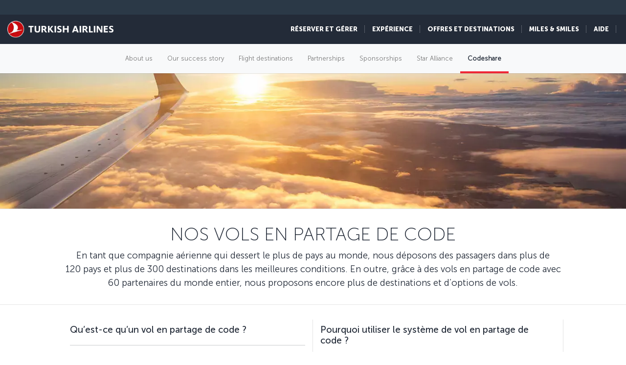

--- FILE ---
content_type: text/html; charset=UTF-8
request_url: https://www.turkishairlines.com/fr-ch/any-questions/codeshare-flights/
body_size: 20178
content:

<!DOCTYPE html> <html lang="fr" dir="ltr" translate="no"> <head> <!-- Start Session Info: {"SessionId" : "7QAgUGw34GIe-CDemNuyTe5", "S" : "yesnprdpresentation06" } --> <meta name="PageRequestID" content="37e7182b-48e6-44c4-a899-31004eb3424f" /> <!-- Page information ['Page ID': 'tcm:182-68643-64', 'Page last modified date-time': '11/10/2025 11:51:38 AM', 'Page template ID': 'tcm:182-934-128', 'Page template last modified date-time': '11/28/2022 7:52:10 AM', 'Publish time': '11/10/2025 2:54:33 PM'] --> <!-- Component information ['Component ID': 'tcm:182-284913', 'Component last modified date-time': '3/5/2024 5:57:41 PM', 'Component template ID': 'tcm:182-29651-32', 'Component template last modified date-time': '11/28/2022 10:30:59 AM', 'Publish time': '1/20/2026 3:02:07 PM'] --> <meta http-equiv="x-dns-prefetch-control" content="on"> <link rel="preconnect" href="//www.turkishairlines.com"> <link rel="dns-prefetch" href="//www.turkishairlines.com"> <link rel="preconnect" href="//turkishairlines.bynder.com" crossorigin> <link rel="dns-prefetch" href="//turkishairlines.bynder.com" crossorigin> <link rel="preconnect" href="//cdn.turkishairlines.com" crossorigin> <link rel="dns-prefetch" href="//cdn.turkishairlines.com" crossorigin> <link rel="preconnect" href="https://www.turkishairlines.com" crossorigin> <link rel="dns-prefetch" href="https://www.turkishairlines.com" crossorigin> <link rel="preload" href="/theme/fonts/MuseoSans-100.woff" as="font" crossorigin> <link rel="preload" href="/theme/fonts/MuseoSans-300.woff" as="font" crossorigin> <link rel="preload" href="/theme/fonts/MuseoSans-500.woff" as="font" crossorigin> <link rel="preload" href="/theme/fonts/MuseoSans-700.woff" as="font" crossorigin> <link rel="preload" href="/theme/fonts/MuseoSans-900.woff" as="font" crossorigin> <link rel="preload" href="/theme/fonts/currency.woff" as="font" crossorigin> <link rel="preload" href="/theme/img/fonts/tk-font.woff" as="font" crossorigin> <link rel="preload" href="/theme/fonts/fontawesome-webfont.woff?v=4.2.0" as="font" crossorigin> <meta name="website" content="thy" /> <meta charset="utf-8" /> <meta http-equiv="X-UA-Compatible" content="IE=edge" /> <meta name="viewport" content="width=device-width, initial-scale=1" /> <meta name="msvalidate.01" content="4C3EABAC469C4D5A53C199B47EEDC9A4" /> <style>.async-hide { opacity: 0 !important} </style> <script> window.dataLayer = window.dataLayer || []; function gtag() { dataLayer.push(arguments); } if (localStorage.getItem( 'consentMode') === null) { gtag('consent', 'default', { 'ad_storage': 'denied', 'ad_user_data': 'denied', 'ad_personalization': 'denied', 'analytics_storage': 'denied', 'functionality_storage': 'denied', 'personalization_storage' : 'denied', 'security_storage' : 'granted' }); } else { gtag('consent', 'default', JSON.parse(localStorage.getItem('consentMode'))); } </script> <script> if(!window.dataLayer){ (function(w, d, s, l, i) { w[l] = w[l] || []; w[l].push({ 'gtm.start': new Date().getTime(), event: 'gtm.js' }); var f = d.getElementsByTagName(s)[0], j = d.createElement(s), dl = l != 'dataLayer' ? '&l=' + l : ''; j.async = true; j.src = '//www.googletagmanager.com/gtm.js?id=' + i + dl; f.parentNode.insertBefore(j, f); })(window, document, 'script', 'dataLayer', 'GTM-N4SDPR'); (function(a,s,y,n,c,h,i,d,e){s.className+=' '+y;h.start=1*new Date; h.end=i=function(){s.className=s.className.replace(RegExp(' ?'+y),'')}; (a[n]=a[n]||[]).hide=h;setTimeout(function(){i();h.end=null},c);h.timeout=c; })(window,document.documentElement,'async-hide','dataLayer',4000, {'GTM-N4SDPR':true}); } </script> <meta name="description" content="Veuillez vérifier les règles de bagages des compagnies concernées avant de voyager avec les compagnies partenaires."> <meta name="keywords" content="codeshare flights, any questions, turkish airlines, info, faq"> <meta name="languagecountry" content="fr-ch"> <meta name="pagesummary" content="Veuillez vérifier les règles de bagages des compagnies concernées avant de voyager avec les compagnies partenaires."> <meta name="robots" content="index, follow"> <meta name="pagetitle" content="Vols en partage de code | Turkish Airlines ®"> <meta name="pagebreadcrumb" content="\any-questions\codeshare-flights"> <meta name="PageID" content="68643"> <meta name="PublicationID" content="182"> <meta name="currentPageURL" content="/fr-ch/any-questions/codeshare-flights/"> <meta name="p:domain_verify" content="0521feda9bcfa9c254762a3ddd69e41f"> <title>Vols en partage de code | Turkish Airlines ®</title> <link rel="canonical" href="https://www.turkishairlines.com/fr-ch/any-questions/codeshare-flights/" /> <link rel="alternate" type="text/html" hreflang="ar-ae" href="https://www.turkishairlines.com/ar-ae/any-questions/codeshare-flights/"><link rel="alternate" type="text/html" hreflang="ar-bh" href="https://www.turkishairlines.com/ar-bh/any-questions/codeshare-flights/"><link rel="alternate" type="text/html" hreflang="ar-eg" href="https://www.turkishairlines.com/ar-eg/any-questions/codeshare-flights/"><link rel="alternate" type="text/html" hreflang="ar" href="https://www.turkishairlines.com/ar-int/any-questions/codeshare-flights/"><link rel="alternate" type="text/html" hreflang="ar-kw" href="https://www.turkishairlines.com/ar-kw/any-questions/codeshare-flights/"><link rel="alternate" type="text/html" hreflang="ar-lb" href="https://www.turkishairlines.com/ar-lb/any-questions/codeshare-flights/"><link rel="alternate" type="text/html" hreflang="ar-qa" href="https://www.turkishairlines.com/ar-qa/any-questions/codeshare-flights/"><link rel="alternate" type="text/html" hreflang="ar-sa" href="https://www.turkishairlines.com/ar-sa/any-questions/codeshare-flights/"><link rel="alternate" type="text/html" hreflang="de-at" href="https://www.turkishairlines.com/de-at/any-questions/codeshare-flights/"><link rel="alternate" type="text/html" hreflang="de-be" href="https://www.turkishairlines.com/de-be/any-questions/codeshare-flights/"><link rel="alternate" type="text/html" hreflang="de-ch" href="https://www.turkishairlines.com/de-ch/any-questions/codeshare-flights/"><link rel="alternate" type="text/html" hreflang="de-de" href="https://www.turkishairlines.com/de-de/any-questions/codeshare-flights/"><link rel="alternate" type="text/html" hreflang="de" href="https://www.turkishairlines.com/de-int/any-questions/codeshare-flights/"><link rel="alternate" type="text/html" hreflang="de-lu" href="https://www.turkishairlines.com/de-lu/any-questions/codeshare-flights/"><link rel="alternate" type="text/html" hreflang="en-ae" href="https://www.turkishairlines.com/en-ae/any-questions/codeshare-flights/"><link rel="alternate" type="text/html" hreflang="en-ar" href="https://www.turkishairlines.com/en-ar/any-questions/codeshare-flights/"><link rel="alternate" type="text/html" hreflang="en-at" href="https://www.turkishairlines.com/en-at/any-questions/codeshare-flights/"><link rel="alternate" type="text/html" hreflang="en-az" href="https://www.turkishairlines.com/en-az/any-questions/codeshare-flights/"><link rel="alternate" type="text/html" hreflang="en-be" href="https://www.turkishairlines.com/en-be/any-questions/codeshare-flights/"><link rel="alternate" type="text/html" hreflang="en-bh" href="https://www.turkishairlines.com/en-bh/any-questions/codeshare-flights/"><link rel="alternate" type="text/html" hreflang="en-br" href="https://www.turkishairlines.com/en-br/any-questions/codeshare-flights/"><link rel="alternate" type="text/html" hreflang="en-by" href="https://www.turkishairlines.com/en-by/any-questions/codeshare-flights/"><link rel="alternate" type="text/html" hreflang="en-ca" href="https://www.turkishairlines.com/en-ca/any-questions/codeshare-flights/"><link rel="alternate" type="text/html" hreflang="en-ch" href="https://www.turkishairlines.com/en-ch/any-questions/codeshare-flights/"><link rel="alternate" type="text/html" hreflang="en-cl" href="https://www.turkishairlines.com/en-cl/any-questions/codeshare-flights/"><link rel="alternate" type="text/html" hreflang="en-cn" href="https://www.turkishairlines.com/en-cn/any-questions/codeshare-flights/"><link rel="alternate" type="text/html" hreflang="en-co" href="https://www.turkishairlines.com/en-co/any-questions/codeshare-flights/"><link rel="alternate" type="text/html" hreflang="en-de" href="https://www.turkishairlines.com/en-de/any-questions/codeshare-flights/"><link rel="alternate" type="text/html" hreflang="en-dk" href="https://www.turkishairlines.com/en-dk/any-questions/codeshare-flights/"><link rel="alternate" type="text/html" hreflang="en-ee" href="https://www.turkishairlines.com/en-ee/any-questions/codeshare-flights/"><link rel="alternate" type="text/html" hreflang="en-eg" href="https://www.turkishairlines.com/en-eg/any-questions/codeshare-flights/"><link rel="alternate" type="text/html" hreflang="en-es" href="https://www.turkishairlines.com/en-es/any-questions/codeshare-flights/"><link rel="alternate" type="text/html" hreflang="en-fi" href="https://www.turkishairlines.com/en-fi/any-questions/codeshare-flights/"><link rel="alternate" type="text/html" hreflang="en-fr" href="https://www.turkishairlines.com/en-fr/any-questions/codeshare-flights/"><link rel="alternate" type="text/html" hreflang="en-gb" href="https://www.turkishairlines.com/en-gb/any-questions/codeshare-flights/"><link rel="alternate" type="text/html" hreflang="en-gr" href="https://www.turkishairlines.com/en-gr/any-questions/codeshare-flights/"><link rel="alternate" type="text/html" hreflang="en-hk" href="https://www.turkishairlines.com/en-hk/any-questions/codeshare-flights/"><link rel="alternate" type="text/html" hreflang="en-hu" href="https://www.turkishairlines.com/en-hu/any-questions/codeshare-flights/"><link rel="alternate" type="text/html" hreflang="en-ie" href="https://www.turkishairlines.com/en-ie/any-questions/codeshare-flights/"><link rel="alternate" type="text/html" hreflang="en-in" href="https://www.turkishairlines.com/en-in/any-questions/codeshare-flights/"><link rel="alternate" type="text/html" hreflang="en-ir" href="https://www.turkishairlines.com/en-ir/any-questions/codeshare-flights/"><link rel="alternate" type="text/html" hreflang="en-it" href="https://www.turkishairlines.com/en-it/any-questions/codeshare-flights/"><link rel="alternate" type="text/html" hreflang="en-jp" href="https://www.turkishairlines.com/en-jp/any-questions/codeshare-flights/"><link rel="alternate" type="text/html" hreflang="en-kr" href="https://www.turkishairlines.com/en-kr/any-questions/codeshare-flights/"><link rel="alternate" type="text/html" hreflang="en-kt" href="https://www.turkishairlines.com/en-kt/any-questions/codeshare-flights/"><link rel="alternate" type="text/html" hreflang="en-kw" href="https://www.turkishairlines.com/en-kw/any-questions/codeshare-flights/"><link rel="alternate" type="text/html" hreflang="en-lb" href="https://www.turkishairlines.com/en-lb/any-questions/codeshare-flights/"><link rel="alternate" type="text/html" hreflang="en-lu" href="https://www.turkishairlines.com/en-lu/any-questions/codeshare-flights/"><link rel="alternate" type="text/html" hreflang="en-mx" href="https://www.turkishairlines.com/en-mx/any-questions/codeshare-flights/"><link rel="alternate" type="text/html" hreflang="en-my" href="https://www.turkishairlines.com/en-my/any-questions/codeshare-flights/"><link rel="alternate" type="text/html" hreflang="en-nl" href="https://www.turkishairlines.com/en-nl/any-questions/codeshare-flights/"><link rel="alternate" type="text/html" hreflang="en-no" href="https://www.turkishairlines.com/en-no/any-questions/codeshare-flights/"><link rel="alternate" type="text/html" hreflang="en-pl" href="https://www.turkishairlines.com/en-pl/any-questions/codeshare-flights/"><link rel="alternate" type="text/html" hreflang="en-pt" href="https://www.turkishairlines.com/en-pt/any-questions/codeshare-flights/"><link rel="alternate" type="text/html" hreflang="en-qa" href="https://www.turkishairlines.com/en-qa/any-questions/codeshare-flights/"><link rel="alternate" type="text/html" hreflang="en-ru" href="https://www.turkishairlines.com/en-ru/any-questions/codeshare-flights/"><link rel="alternate" type="text/html" hreflang="en-sa" href="https://www.turkishairlines.com/en-sa/any-questions/codeshare-flights/"><link rel="alternate" type="text/html" hreflang="en-se" href="https://www.turkishairlines.com/en-se/any-questions/codeshare-flights/"><link rel="alternate" type="text/html" hreflang="en-sg" href="https://www.turkishairlines.com/en-sg/any-questions/codeshare-flights/"><link rel="alternate" type="text/html" hreflang="en-th" href="https://www.turkishairlines.com/en-th/any-questions/codeshare-flights/"><link rel="alternate" type="text/html" hreflang="en-tr" href="https://www.turkishairlines.com/en-tr/any-questions/codeshare-flights/"><link rel="alternate" type="text/html" hreflang="en-tw" href="https://www.turkishairlines.com/en-tw/any-questions/codeshare-flights/"><link rel="alternate" type="text/html" hreflang="en-ua" href="https://www.turkishairlines.com/en-ua/any-questions/codeshare-flights/"><link rel="alternate" type="text/html" hreflang="en-us" href="https://www.turkishairlines.com/en-us/any-questions/codeshare-flights/"><link rel="alternate" type="text/html" hreflang="en-za" href="https://www.turkishairlines.com/en-za/any-questions/codeshare-flights/"><link rel="alternate" type="text/html" hreflang="es-ar" href="https://www.turkishairlines.com/es-ar/any-questions/codeshare-flights/"><link rel="alternate" type="text/html" hreflang="es-cl" href="https://www.turkishairlines.com/es-cl/any-questions/codeshare-flights/"><link rel="alternate" type="text/html" hreflang="es-co" href="https://www.turkishairlines.com/es-co/any-questions/codeshare-flights/"><link rel="alternate" type="text/html" hreflang="es-es" href="https://www.turkishairlines.com/es-es/any-questions/codeshare-flights/"><link rel="alternate" type="text/html" hreflang="es" href="https://www.turkishairlines.com/es-int/any-questions/codeshare-flights/"><link rel="alternate" type="text/html" hreflang="es-mx" href="https://www.turkishairlines.com/es-mx/any-questions/codeshare-flights/"><link rel="alternate" type="text/html" hreflang="es-us" href="https://www.turkishairlines.com/es-us/any-questions/codeshare-flights/"><link rel="alternate" type="text/html" hreflang="fr-be" href="https://www.turkishairlines.com/fr-be/any-questions/codeshare-flights/"><link rel="alternate" type="text/html" hreflang="fr-ca" href="https://www.turkishairlines.com/fr-ca/any-questions/codeshare-flights/"><link rel="alternate" type="text/html" hreflang="fr-fr" href="https://www.turkishairlines.com/fr-fr/any-questions/codeshare-flights/"><link rel="alternate" type="text/html" hreflang="fr" href="https://www.turkishairlines.com/fr-int/any-questions/codeshare-flights/"><link rel="alternate" type="text/html" hreflang="fr-lb" href="https://www.turkishairlines.com/fr-lb/any-questions/codeshare-flights/"><link rel="alternate" type="text/html" hreflang="fr-lu" href="https://www.turkishairlines.com/fr-lu/any-questions/codeshare-flights/"><link rel="alternate" type="text/html" hreflang="it-ch" href="https://www.turkishairlines.com/it-ch/any-questions/codeshare-flights/"><link rel="alternate" type="text/html" hreflang="it" href="https://www.turkishairlines.com/it-int/any-questions/codeshare-flights/"><link rel="alternate" type="text/html" hreflang="it-it" href="https://www.turkishairlines.com/it-it/any-questions/codeshare-flights/"><link rel="alternate" type="text/html" hreflang="ja" href="https://www.turkishairlines.com/ja-int/any-questions/codeshare-flights/"><link rel="alternate" type="text/html" hreflang="ja-jp" href="https://www.turkishairlines.com/ja-jp/any-questions/codeshare-flights/"><link rel="alternate" type="text/html" hreflang="ko" href="https://www.turkishairlines.com/ko-int/any-questions/codeshare-flights/"><link rel="alternate" type="text/html" hreflang="ko-kr" href="https://www.turkishairlines.com/ko-kr/any-questions/codeshare-flights/"><link rel="alternate" type="text/html" hreflang="pt-br" href="https://www.turkishairlines.com/pt-br/any-questions/codeshare-flights/"><link rel="alternate" type="text/html" hreflang="pt" href="https://www.turkishairlines.com/pt-int/any-questions/codeshare-flights/"><link rel="alternate" type="text/html" hreflang="pt-pt" href="https://www.turkishairlines.com/pt-pt/any-questions/codeshare-flights/"><link rel="alternate" type="text/html" hreflang="ru-az" href="https://www.turkishairlines.com/ru-az/any-questions/codeshare-flights/"><link rel="alternate" type="text/html" hreflang="ru-by" href="https://www.turkishairlines.com/ru-by/any-questions/codeshare-flights/"><link rel="alternate" type="text/html" hreflang="ru-ee" href="https://www.turkishairlines.com/ru-ee/any-questions/codeshare-flights/"><link rel="alternate" type="text/html" hreflang="ru" href="https://www.turkishairlines.com/ru-int/any-questions/codeshare-flights/"><link rel="alternate" type="text/html" hreflang="ru-ru" href="https://www.turkishairlines.com/ru-ru/any-questions/codeshare-flights/"><link rel="alternate" type="text/html" hreflang="ru-ua" href="https://www.turkishairlines.com/ru-ua/any-questions/codeshare-flights/"><link rel="alternate" type="text/html" hreflang="th" href="https://www.turkishairlines.com/th-int/any-questions/codeshare-flights/"><link rel="alternate" type="text/html" hreflang="th-th" href="https://www.turkishairlines.com/th-th/any-questions/codeshare-flights/"><link rel="alternate" type="text/html" hreflang="tr-at" href="https://www.turkishairlines.com/tr-at/bilgi-edin/codeshare-ortak-ucus/"><link rel="alternate" type="text/html" hreflang="tr-az" href="https://www.turkishairlines.com/tr-az/bilgi-edin/codeshare-ortak-ucus/"><link rel="alternate" type="text/html" hreflang="tr-be" href="https://www.turkishairlines.com/tr-be/bilgi-edin/codeshare-ortak-ucus/"><link rel="alternate" type="text/html" hreflang="tr-by" href="https://www.turkishairlines.com/tr-by/bilgi-edin/codeshare-ortak-ucus/"><link rel="alternate" type="text/html" hreflang="tr-ch" href="https://www.turkishairlines.com/tr-ch/bilgi-edin/codeshare-ortak-ucus/"><link rel="alternate" type="text/html" hreflang="tr-cn" href="https://www.turkishairlines.com/tr-cn/bilgi-edin/codeshare-ortak-ucus/"><link rel="alternate" type="text/html" hreflang="tr-de" href="https://www.turkishairlines.com/tr-de/bilgi-edin/codeshare-ortak-ucus/"><link rel="alternate" type="text/html" hreflang="tr-dk" href="https://www.turkishairlines.com/tr-dk/bilgi-edin/codeshare-ortak-ucus/"><link rel="alternate" type="text/html" hreflang="tr-eg" href="https://www.turkishairlines.com/tr-eg/bilgi-edin/codeshare-ortak-ucus/"><link rel="alternate" type="text/html" hreflang="tr-es" href="https://www.turkishairlines.com/tr-es/bilgi-edin/codeshare-ortak-ucus/"><link rel="alternate" type="text/html" hreflang="tr-fr" href="https://www.turkishairlines.com/tr-fr/bilgi-edin/codeshare-ortak-ucus/"><link rel="alternate" type="text/html" hreflang="tr-gb" href="https://www.turkishairlines.com/tr-gb/bilgi-edin/codeshare-ortak-ucus/"><link rel="alternate" type="text/html" hreflang="tr-ir" href="https://www.turkishairlines.com/tr-ir/bilgi-edin/codeshare-ortak-ucus/"><link rel="alternate" type="text/html" hreflang="tr-it" href="https://www.turkishairlines.com/tr-it/bilgi-edin/codeshare-ortak-ucus/"><link rel="alternate" type="text/html" hreflang="tr-jp" href="https://www.turkishairlines.com/tr-jp/bilgi-edin/codeshare-ortak-ucus/"><link rel="alternate" type="text/html" hreflang="tr-kt" href="https://www.turkishairlines.com/tr-kt/bilgi-edin/codeshare-ortak-ucus/"><link rel="alternate" type="text/html" hreflang="tr-nl" href="https://www.turkishairlines.com/tr-nl/bilgi-edin/codeshare-ortak-ucus/"><link rel="alternate" type="text/html" hreflang="tr-no" href="https://www.turkishairlines.com/tr-no/bilgi-edin/codeshare-ortak-ucus/"><link rel="alternate" type="text/html" hreflang="tr-ru" href="https://www.turkishairlines.com/tr-ru/bilgi-edin/codeshare-ortak-ucus/"><link rel="alternate" type="text/html" hreflang="tr-sa" href="https://www.turkishairlines.com/tr-sa/bilgi-edin/codeshare-ortak-ucus/"><link rel="alternate" type="text/html" hreflang="tr-se" href="https://www.turkishairlines.com/tr-se/bilgi-edin/codeshare-ortak-ucus/"><link rel="alternate" type="text/html" hreflang="x-default" href="https://www.turkishairlines.com/tr-tr/bilgi-edin/codeshare-ortak-ucus/"><link rel="alternate" type="text/html" hreflang="tr-tr" href="https://www.turkishairlines.com/tr-tr/bilgi-edin/codeshare-ortak-ucus/"><link rel="alternate" type="text/html" hreflang="tr-ua" href="https://www.turkishairlines.com/tr-ua/bilgi-edin/codeshare-ortak-ucus/"><link rel="alternate" type="text/html" hreflang="tr-us" href="https://www.turkishairlines.com/tr-us/bilgi-edin/codeshare-ortak-ucus/"><link rel="alternate" type="text/html" hreflang="uk" href="https://www.turkishairlines.com/uk-int/any-questions/codeshare-flights/"><link rel="alternate" type="text/html" hreflang="uk-ua" href="https://www.turkishairlines.com/uk-ua/any-questions/codeshare-flights/"><link rel="alternate" type="text/html" hreflang="zh-cn" href="https://www.turkishairlines.com/zh-cn/any-questions/codeshare-flights/"><link rel="alternate" type="text/html" hreflang="zh" href="https://www.turkishairlines.com/zh-int/any-questions/codeshare-flights/"><link rel="alternate" type="text/html" hreflang="zh-my" href="https://www.turkishairlines.com/zh-my/any-questions/codeshare-flights/"><link rel="alternate" type="text/html" hreflang="zh-tw" href="https://www.turkishairlines.com/zh-tw/any-questions/codeshare-flights/"> <!-- Component information ['Component ID': 'tcm:182-284876', 'Component last modified date-time': '4/21/2020 1:32:24 PM', 'Component template ID': 'tcm:182-29651-32', 'Component template last modified date-time': '11/28/2022 10:30:59 AM', 'Publish time': '1/20/2026 3:02:08 PM'] --> <link rel="shortcut icon" href="//www.turkishairlines.com/theme/img/icons/favicon.ico" /> <link href="https://cdn.turkishairlines.com/" rel="preconnect" crossorigin> <link rel="stylesheet" href="/theme/css/styles-min.css?v=${build.number}"> <link rel="stylesheet" href="/theme/css/styles-for-sass-min.css?v=${build.number}"> <link rel="publisher" href="https://plus.google.com/" /> <!--[if lt IE 9]> <script type="text/javascript" src="//www.turkishairlines.com/com.thy.web.online.portal/assets/js/ie/excanvas.js"></script> <script type="text/javascript" src="//www.turkishairlines.com/com.thy.web.online.portal/assets/js/ie/html5shiv.js"></script> <script type="text/javascript" src="//www.turkishairlines.com/com.thy.web.online.portal/assets/js/ie/respond.js"></script> <link rel="stylesheet" href="//www.turkishairlines.com/theme/css/ie8.css" /> <![endif]--> <script type="text/javascript"> var cpath = '/thyweb3.website'; window.cdnDomain = ""; (function() { var noop = function () {}; var console = (window.console = window.console || {}); console.log=noop; console.dir=noop; }()); </script> <script data-main="/com.thy.web.online.portal/assets/js/main.js" src="/com.thy.web.online.portal/assets/js/require.js?v=${build.number}"></script> <script data-main="/com.thy.web.online.portal/assets/js/main.js" src="/com.thy.web.online.portal/assets/js/dist/core.js?v=${build.number}"></script> <script type="text/javascript"> require(["application"]); </script> 
<script>(window.BOOMR_mq=window.BOOMR_mq||[]).push(["addVar",{"rua.upush":"false","rua.cpush":"true","rua.upre":"false","rua.cpre":"false","rua.uprl":"false","rua.cprl":"false","rua.cprf":"false","rua.trans":"SJ-9f5e7de8-e08d-4e76-a035-8336b5e39b65","rua.cook":"false","rua.ims":"false","rua.ufprl":"false","rua.cfprl":"false","rua.isuxp":"false","rua.texp":"norulematch","rua.ceh":"false","rua.ueh":"false","rua.ieh.st":"0"}]);</script>
                              <script>!function(e){var n="https://s.go-mpulse.net/boomerang/";if("False"=="True")e.BOOMR_config=e.BOOMR_config||{},e.BOOMR_config.PageParams=e.BOOMR_config.PageParams||{},e.BOOMR_config.PageParams.pci=!0,n="https://s2.go-mpulse.net/boomerang/";if(window.BOOMR_API_key="LSMU7-C5H93-ESK2A-P43SN-Y6CZH",function(){function e(){if(!r){var e=document.createElement("script");e.id="boomr-scr-as",e.src=window.BOOMR.url,e.async=!0,o.appendChild(e),r=!0}}function t(e){r=!0;var n,t,a,i,d=document,O=window;if(window.BOOMR.snippetMethod=e?"if":"i",t=function(e,n){var t=d.createElement("script");t.id=n||"boomr-if-as",t.src=window.BOOMR.url,BOOMR_lstart=(new Date).getTime(),e=e||d.body,e.appendChild(t)},!window.addEventListener&&window.attachEvent&&navigator.userAgent.match(/MSIE [67]\./))return window.BOOMR.snippetMethod="s",void t(o,"boomr-async");a=document.createElement("IFRAME"),a.src="about:blank",a.title="",a.role="presentation",a.loading="eager",i=(a.frameElement||a).style,i.width=0,i.height=0,i.border=0,i.display="none",o.appendChild(a);try{O=a.contentWindow,d=O.document.open()}catch(_){n=document.domain,a.src="javascript:var d=document.open();d.domain='"+n+"';void 0;",O=a.contentWindow,d=O.document.open()}if(n)d._boomrl=function(){this.domain=n,t()},d.write("<bo"+"dy onload='document._boomrl();'>");else if(O._boomrl=function(){t()},O.addEventListener)O.addEventListener("load",O._boomrl,!1);else if(O.attachEvent)O.attachEvent("onload",O._boomrl);d.close()}function a(e){window.BOOMR_onload=e&&e.timeStamp||(new Date).getTime()}if(!window.BOOMR||!window.BOOMR.version&&!window.BOOMR.snippetExecuted){window.BOOMR=window.BOOMR||{},window.BOOMR.snippetStart=(new Date).getTime(),window.BOOMR.snippetExecuted=!0,window.BOOMR.snippetVersion=14,window.BOOMR.url=n+"LSMU7-C5H93-ESK2A-P43SN-Y6CZH";var i=document.currentScript||document.getElementsByTagName("script")[0],o=i.parentNode,r=!1,d=document.createElement("link");if(d.relList&&"function"==typeof d.relList.supports&&d.relList.supports("preload")&&"as"in d)window.BOOMR.snippetMethod="p",d.href=window.BOOMR.url,d.rel="preload",d.as="script",d.addEventListener("load",e),d.addEventListener("error",function(){t(!0)}),setTimeout(function(){if(!r)t(!0)},3e3),BOOMR_lstart=(new Date).getTime(),o.appendChild(d);else t(!1);if(window.addEventListener)window.addEventListener("load",a,!1);else if(window.attachEvent)window.attachEvent("onload",a)}}(),"".length>0)if(e&&"performance"in e&&e.performance&&"function"==typeof e.performance.setResourceTimingBufferSize)e.performance.setResourceTimingBufferSize();!function(){if(BOOMR=e.BOOMR||{},BOOMR.plugins=BOOMR.plugins||{},!BOOMR.plugins.AK){var n="true"=="true"?1:0,t="",a="gqhbx2yxibyam2lppfpa-f-a4b38aec6-clientnsv4-s.akamaihd.net",i="false"=="true"?2:1,o={"ak.v":"39","ak.cp":"654378","ak.ai":parseInt("417743",10),"ak.ol":"0","ak.cr":9,"ak.ipv":4,"ak.proto":"h2","ak.rid":"7f1eeaf","ak.r":42170,"ak.a2":n,"ak.m":"a","ak.n":"essl","ak.bpcip":"52.14.27.0","ak.cport":46084,"ak.gh":"23.52.43.6","ak.quicv":"","ak.tlsv":"tls1.3","ak.0rtt":"","ak.0rtt.ed":"","ak.csrc":"-","ak.acc":"","ak.t":"1768913246","ak.ak":"hOBiQwZUYzCg5VSAfCLimQ==qV0y12LmkXE4gagY50oEIq6CEY9K4y22xnM9jMQPaQ6xBwGww7MH+zqxmHmBwCwOXJDxdyEbdRHy06oe7mlJt1Ojkn5PC70R9KEacE6sKmB/Lm/IkDC7tv8sdhrnE1tzuvZxnjljuuEgJG+PipoAI/RVn0lSWnoNfxTFK10bpfXHACLHI/jsBOF6+PHk9Ho3EYuS+viuEWKpALSeKypG1GrJ6z7B7YyW278z6ZwsrpKxPVy8UcL3EwB11pFdyktT7q+BT4Ukfq0QiiC12lJ+fP4CpZj1hXiE2uk7pixii0jo+qsrQ6mn+8nEybO6Nu/97L2WxnLelcwJHEpTosodDZPrGXtF/3B+iDqL7QN7P3OHU5iAIt1c4dJrn2JerHUcTO8Vt0+vPbjewPTs43ArMU/P07P2Ye9ETWJ2r7ngWfg=","ak.pv":"669","ak.dpoabenc":"","ak.tf":i};if(""!==t)o["ak.ruds"]=t;var r={i:!1,av:function(n){var t="http.initiator";if(n&&(!n[t]||"spa_hard"===n[t]))o["ak.feo"]=void 0!==e.aFeoApplied?1:0,BOOMR.addVar(o)},rv:function(){var e=["ak.bpcip","ak.cport","ak.cr","ak.csrc","ak.gh","ak.ipv","ak.m","ak.n","ak.ol","ak.proto","ak.quicv","ak.tlsv","ak.0rtt","ak.0rtt.ed","ak.r","ak.acc","ak.t","ak.tf"];BOOMR.removeVar(e)}};BOOMR.plugins.AK={akVars:o,akDNSPreFetchDomain:a,init:function(){if(!r.i){var e=BOOMR.subscribe;e("before_beacon",r.av,null,null),e("onbeacon",r.rv,null,null),r.i=!0}return this},is_complete:function(){return!0}}}}()}(window);</script></head> <body class="animated animated_fadeIn"> <!-- Component information ['Component ID': 'tcm:182-284853', 'Component last modified date-time': '3/7/2024 11:05:48 AM', 'Component template ID': 'tcm:182-29651-32', 'Component template last modified date-time': '11/28/2022 10:30:59 AM', 'Publish time': '1/20/2026 3:02:09 PM'] --> <noscript> <iframe src="//www.googletagmanager.com/ns.html?id=GTM-N4SDPR" height="0" width="0" title="Google Tag Manager" style="display:none;visibility:hidden"></iframe> <header style="height: 388px;"> <div class="navbar navbar-inverse navbar-fixed-top" role="navigation"> <div class="container-fluid"> <div id="errorContent"> <div class="notice notice-blue-base" role="alert" style="display: block;margin-top: 61px;"> <div class="h4"></div> <span id="localStorageWarningMessageParag"></span> <span class="cookie-warning-link"> Enable Javascript</span> <button type="button" class="close">×</button> </div> <!--//NOTICE--> </div> </div> </div> </header> </noscript> <script> (function(w, d, s, l, i) { w[l] = w[l] || []; w[l].push({ 'gtm.start': new Date().getTime(), event: 'gtm.js' }); var f = d.getElementsByTagName(s)[0], j = d.createElement(s), dl = l != 'dataLayer' ? '&l=' + l : ''; j.async = true; j.src = '//www.googletagmanager.com/gtm.js?id=' + i + dl; f.parentNode.insertBefore(j, f); })(window, document, 'script', 'dataLayer', 'GTM-N4SDPR'); </script> <a href="#page_wrapper" tabindex="-1" class="visually-hidden visually-hidden-focusable">Passer au menu principal</a> <!-- Component information ['Component ID': 'tcm:182-15687', 'Component last modified date-time': '12/23/2025 7:34:19 AM', 'Component template ID': 'tcm:182-688-32', 'Component template last modified date-time': '3/8/2024 9:57:31 AM', 'Publish time': '1/13/2026 12:37:49 PM'] --> <header> <div class="navbar d-block navbar-inverse fixed-top p-0" role="navigation"> <div id="errorContent"></div> <div class="container-fluid pt-30 navbar navbar-expand-lg navbar-dark"> <div class="navbar navbar-header flex-row-reverse p-0 pt-10 pb-10"> <button type="button" class="d-block d-md-none navbar-toggler box-shadow-none noborder h-60" data-bs-toggle="collapse" data-bs-target="#mobile-toggle-menu"> <span class="visually-hidden">Toggle navigation</span> <span class="navbar-toggler-icon"></span> </button> <div class="language-container" id="mobileHeaderRightPaneForm"></div> <a href="/fr-ch/" class="header-tk-brand"><img src="https://cdn.turkishairlines.com/m/14f15626e0a5407c/original/Turkish-Airlines-Small-3x-png.png" class="d-block d-lg-none d-xl-none d-xxl-none" height="35px" style="width:35px!important" alt="THY logo" title="THY logo" /> <img src="https://cdn.turkishairlines.com/m/2190da9e53a70e4e/original/THY-LOGO.png" class="d-none d-lg-block d-xl-block d-xxl-block" height="40px" alt="Turkish Airlines logo" title="Turkish Airlines logo" /></a> </div> <div class="show-right-partial-mbl d-md-flex justify-content-end"> <div class="dflex"> <ul class="nav navbar-nav flex-row mega-menu-main mr-5 d-none d-md-flex flex-for-desktop float-end"> <li> <!-- Component information ['Component ID': 'tcm:182-262570', 'Component last modified date-time': '12/25/2025 8:45:08 AM', 'Component template ID': 'tcm:182-262604-32', 'Component template last modified date-time': '11/28/2022 10:31:15 AM', 'Publish time': '1/13/2026 12:37:51 PM'] --> <a data-bs-toggle="collapse" data-bs-parent=".mega-menu-main" data-bs-target=".navbarMenuContent_tcm182-262570" aria-controls="navbarMenuContent_tcm182-262570" aria-expanded="false" class="thyHeaderLink" role="button" tabindex="0"> RÉSERVER ET GÉRER </a> <div class="mega-menu-item-container col-lg-7 col-md-7 navbarMenuContent_tcm182-262570 collapse position-absolute"> <div class="row mega-menu-title pt-10"> <div class="col-lg-4 col-md-4"> <div class="h3"> RÉSERVER </div> </div> <div class="col-lg-4 col-md-4"> <div class="h3"> GÉRER </div> </div> <div class="col-lg-4 col-md-4"> <div class="h3"> SERVICES SUPPLÉMENTAIRES </div> </div> </div> <div class="row mega-menu-items"> <div class="col-lg-4 col-md-4"> <ul class="mega-menu-cols"> <li> <a href="/fr-ch/flights/booking/" id="header_20976" class="sub-menu-item thin">Réserver un vol</a> </li> <li> <a href="/fr-ch/flights/fly-different/our-mobile-apps/" id="header_267864" class="sub-menu-item thin">Application mobile</a> </li> <li> <a href="/fr-ch/additional-services/hold-the-price/" id="header_373694" class="sub-menu-item thin">Maintien du prix</a> </li> <li> <a href="/fr-ch/tkpay-wallet/" id="header_388825" class="sub-menu-item thin">TKPAY Wallet</a> </li> <li> <a href="/fr-ch/gift-card/" id="header_355195" class="sub-menu-item thin">Carte-cadeau</a> </li> <li> <a href="https://holidays.turkishairlines.com/fr-CH?utm_medium=touchpoint_site&amp;utm_source=homepage&amp;utm_campaign=header_menu&amp;utm_content=menu" class="sub-menu-item thin" target="_blank"> Turkish Airlines Holidays </a> </li> </ul> </div> <div class="col-lg-4 col-md-4"> <ul class="mega-menu-cols"> <li> <a href="/fr-ch/flights/manage-booking/" id="header_2445" class="sub-menu-item thin">Gérer la réservation</a> </li> <li> <a href="/fr-ch/flights/manage-booking/" id="header_2445" class="sub-menu-item thin">Enregistrement</a> </li> <li> <a href="/fr-ch/flights/flight-status/" id="header_1462" class="sub-menu-item thin">Statut du vol</a> </li> <li> <a href="/fr-ch/pnr-name-correction/" id="header_373477" class="sub-menu-item thin">Modification du nom figurant sur le code de réservation (PNR)</a> </li> </ul> </div> <div class="col-lg-4 col-md-4"> <ul class="mega-menu-cols"> <li> <a href="/fr-ch/flights/fly-different/seat-selection/" id="header_351330" class="sub-menu-item thin">Choix du siège</a> </li> <li> <a href="/fr-ch/additional-services/excess-baggage/" id="header_352363" class="sub-menu-item thin">Bagages supplémentaires</a> </li> <li> <a href="/fr-ch/any-questions/traveling-with-pets/" id="header_364136" class="sub-menu-item thin">Voyager avec des animaux</a> </li> <li> <a href="/fr-ch/additional-services/business-upgrade/" id="header_350017" class="sub-menu-item thin">Business upgrade</a> </li> <li> <a href="/fr-ch/any-questions/sports-equipment/" id="header_352367" class="sub-menu-item thin">Équipement de sport</a> </li> <li> <a href="/fr-ch/car-rental/" id="header_354730" class="sub-menu-item thin">Location de voiture</a> </li> <li> <a href="/fr-ch/additional-services/hotel-booking/" id="header_361176" class="sub-menu-item thin">Réserver un hôtel</a> </li> <li> <a href="/fr-ch/additional-services/travel-insurance/" id="header_361014" class="sub-menu-item thin">Assurance voyage</a> </li> <li> <a href="/fr-ch/additional-services/" id="header_378452" class="sub-menu-item thin">Tout voir</a> </li> </ul> </div> </div> </div> </li> <li> <!-- Component information ['Component ID': 'tcm:182-262573', 'Component last modified date-time': '12/25/2025 8:45:20 AM', 'Component template ID': 'tcm:182-262604-32', 'Component template last modified date-time': '11/28/2022 10:31:15 AM', 'Publish time': '1/13/2026 12:37:52 PM'] --> <a data-bs-toggle="collapse" data-bs-parent=".mega-menu-main" data-bs-target=".navbarMenuContent_tcm182-262573" aria-controls="navbarMenuContent_tcm182-262573" aria-expanded="false" class="thyHeaderLink" role="button" tabindex="0"> EXPÉRIENCE </a> <div class="mega-menu-item-container col-lg-7 col-md-7 navbarMenuContent_tcm182-262573 collapse position-absolute"> <div class="row mega-menu-title pt-10"> <div class="col-lg-4 col-md-4"> <div class="h3"> CLASSES DE CABINE </div> </div> <div class="col-lg-4 col-md-4"> <div class="h3"> EXPÉRIENCE DE VOL </div> </div> <div class="col-lg-4 col-md-4"> <div class="h3"> PLUS </div> </div> </div> <div class="row mega-menu-items"> <div class="col-lg-4 col-md-4"> <ul class="mega-menu-cols"> <li> <a href="/fr-ch/flights/fly-different/business-class/" id="header_15935" class="sub-menu-item thin">Business Class</a> </li> <li> <a href="/fr-ch/flights/fly-different/economy-class/" id="header_15930" class="sub-menu-item thin">Economy Class</a> </li> </ul> </div> <div class="col-lg-4 col-md-4"> <ul class="mega-menu-cols"> <li> <a href="/fr-ch/flights/fly-different/dining-onboard/" id="header_16271" class="sub-menu-item thin">Restauration à bord</a> </li> <li> <a href="/fr-ch/flights/fly-different/inflight-entertainment/" id="header_16199" class="sub-menu-item thin">Divertissements à bord</a> </li> <li> <a href="/fr-ch/flights/fly-different/fleet/" id="header_283684" class="sub-menu-item thin">Flotte</a> </li> </ul> </div> <div class="col-lg-4 col-md-4"> <ul class="mega-menu-cols"> <li> <a href="/fr-ch/flights/fly-different/turkish-airlines-lounge/" id="header_358183" class="sub-menu-item thin">Turkish Airlines Lounge</a> </li> <li> <a href="/fr-ch/flights/stopover/" id="header_283848" class="sub-menu-item thin">Stopover Istanbul</a> </li> <li> <a href="/fr-ch/flights/fly-different/touristanbul/" id="header_365090" class="sub-menu-item thin">TourIstanbul</a> </li> <li> <a href="/fr-ch/boarding-pass-privileges/" id="header_362636" class="sub-menu-item thin">Privilèges associés à la carte d’embarquement</a> </li> <li> <a href="/fr-ch/flights/fly-different/business-class/exclusive-drive/" id="header_368757" class="sub-menu-item thin">Exclusive Drive</a> </li> <li> <a href="/fr-ch/flights/fly-different/press-reader/" id="header_204371" class="sub-menu-item thin">PressReader</a> </li> <li> <a href="/fr-ch/istanbul-airport/" id="header_201493" class="sub-menu-item thin">Aéroport d’Istanbul</a> </li> <li> <a href="/fr-ch/flights/fly-different/" id="header_15924" class="sub-menu-item thin">Tout voir</a> </li> </ul> </div> </div> </div> </li> <li> <!-- Component information ['Component ID': 'tcm:182-262577', 'Component last modified date-time': '12/25/2025 8:45:23 AM', 'Component template ID': 'tcm:182-262604-32', 'Component template last modified date-time': '11/28/2022 10:31:15 AM', 'Publish time': '1/13/2026 12:37:53 PM'] --> <a data-bs-toggle="collapse" data-bs-parent=".mega-menu-main" data-bs-target=".navbarMenuContent_tcm182-262577" aria-controls="navbarMenuContent_tcm182-262577" aria-expanded="false" class="thyHeaderLink" role="button" tabindex="0"> OFFRES ET DESTINATIONS </a> <div class="mega-menu-item-container col-lg-7 col-md-7 navbarMenuContent_tcm182-262577 collapse position-absolute"> <div class="row mega-menu-title pt-10"> <div class="col-lg-4 col-md-4"> <div class="h3"> OFFRES </div> </div> <div class="col-lg-4 col-md-4"> <div class="h3"> DESTINATIONS </div> </div> <div class="col-lg-4 col-md-4"> <div class="h3"> À DÉCOUVRIR </div> </div> </div> <div class="row mega-menu-items"> <div class="col-lg-4 col-md-4"> <ul class="mega-menu-cols"> <li> <a href="https://www.turkishairlines.com/fr-ch/flight-deals" class="sub-menu-item thin" target="_blank"> Meilleures offres de vols </a> </li> <li> <a href="/fr-ch/campaigns/" id="header_354094" class="sub-menu-item thin">Offres spéciales</a> </li> <li> <a href="/fr-ch/student/" id="header_353825" class="sub-menu-item thin">Remise pour les étudiants</a> </li> <li> <a href="/fr-ch/stay-informed-about-offers/" id="header_288012" class="sub-menu-item thin">Recevoir des informations sur les offres</a> </li> </ul> </div> <div class="col-lg-4 col-md-4"> <ul class="mega-menu-cols"> <li> <a href="/fr-ch/flight-destinations/" id="header_348427" class="sub-menu-item thin">Destinations de vol</a> </li> <li> <a href="https://www.turkishairlines.com/fr-ch/book-flights-to-türkiye" class="sub-menu-item thin" target="_blank"> Türkiye </a> </li> <li> <a href="https://www.turkishairlines.com/fr-ch/book-flights-to-united-arab-emirates" class="sub-menu-item thin" target="_blank"> Emirats Arabes Unis </a> </li> <li> <a href="https://www.turkishairlines.com/fr-ch/book-flights-to-thailand" class="sub-menu-item thin" target="_blank"> Thaïlande </a> </li> <li> <a href="https://www.turkishairlines.com/fr-ch/book-flights-to-indonesia" class="sub-menu-item thin" target="_blank"> Indonésie </a> </li> <li> <a href="https://www.turkishairlines.com/fr-ch/book-flights-to-egypt" class="sub-menu-item thin" target="_blank"> Égypte </a> </li> <li> <a href="https://www.turkishairlines.com/fr-ch/book-flights-to-georgia" class="sub-menu-item thin" target="_blank"> Géorgie </a> </li> </ul> </div> <div class="col-lg-4 col-md-4"> <ul class="mega-menu-cols"> <li> <a href="https://blog.turkishairlines.com/en/" class="sub-menu-item thin" target="_blank" referrerpolicy="dofollow"> Turkish Airlines Blog </a> </li> <li> <a href="https://blog.turkishairlines.com/en/category/destinations/türkiye/istanbul-travel-guide/" class="sub-menu-item thin" target="_blank" referrerpolicy="dofollow"> Premier arrêt : Istanbul </a> </li> <li> <a href="https://blog.turkishairlines.com/en/category/destinations/turkey/" class="sub-menu-item thin" target="_blank" referrerpolicy="dofollow"> Guide de voyage en Türkiye </a> </li> <li> <a href="https://blog.turkishairlines.com/en/category/trip-ideas/" class="sub-menu-item thin" target="_blank" referrerpolicy="dofollow"> Idées de voyage </a> </li> <li> <a href="https://blog.turkishairlines.com/en/category/travel-tips/" class="sub-menu-item thin" target="_blank" referrerpolicy="dofollow"> Conseils de voyage </a> </li> </ul> </div> </div> </div> </li> <li> <!-- Component information ['Component ID': 'tcm:182-364919', 'Component last modified date-time': '12/25/2025 8:46:38 AM', 'Component template ID': 'tcm:182-262604-32', 'Component template last modified date-time': '11/28/2022 10:31:15 AM', 'Publish time': '1/13/2026 12:37:55 PM'] --> <a data-bs-toggle="collapse" data-bs-parent=".mega-menu-main" data-bs-target=".navbarMenuContent_tcm182-364919" aria-controls="navbarMenuContent_tcm182-364919" aria-expanded="false" class="thyHeaderLink" role="button" tabindex="0"> MILES &amp; SMILES </a> <div class="mega-menu-item-container col-lg-7 col-md-7 navbarMenuContent_tcm182-364919 collapse position-absolute"> <div class="row mega-menu-title pt-10"> <div class="col-lg-4 col-md-4"> <div class="h3"> CONTENU DU PROGRAMME </div> </div> <div class="col-lg-4 col-md-4"> <div class="h3"> GAGNEZ DES MILES </div> </div> <div class="col-lg-4 col-md-4"> <div class="h3"> ÉCHANGER DES MILES </div> </div> </div> <div class="row mega-menu-items"> <div class="col-lg-4 col-md-4"> <ul class="mega-menu-cols"> <li> <a href="/fr-ch/miles-and-smiles/" id="header_268763" class="sub-menu-item thin">Contenu du programme</a> </li> <li> <a href="/fr-ch/miles-and-smiles/membership-statuses/" id="header_366210" class="sub-menu-item thin">Niveaux d’adhésion</a> </li> <li> <a href="/fr-ch/miles-and-smiles/campaigns/" id="header_272741" class="sub-menu-item thin">Offres spéciales</a> </li> <li> <a href="/fr-ch/miles-and-smiles/terms-and-conditions/" id="header_266953" class="sub-menu-item thin">Conditions générales</a> </li> <li> <a href="/fr-ch/miles-and-smiles/news/index2.html" id="header_361506" class="sub-menu-item thin">Actualités</a> </li> </ul> </div> <div class="col-lg-4 col-md-4"> <ul class="mega-menu-cols"> <li> <a href="/fr-ch/miles-and-smiles/earning-miles/earn-miles-on-flights/" id="header_270767" class="sub-menu-item thin">Gagner des Miles grâce aux vols</a> </li> <li> <a href="/fr-ch/miles-and-smiles/credit-cards/" id="header_234694" class="sub-menu-item thin">Banques partenaires</a> </li> <li> <a href="/fr-ch/miles-and-smiles/program-partners/" id="header_274490" class="sub-menu-item thin">Partenaires du programme</a> </li> <li> <a href="/fr-ch/miles-and-smiles/miles-calculator/" id="header_363946" class="sub-menu-item thin">Calculateur de Miles</a> </li> </ul> </div> <div class="col-lg-4 col-md-4"> <ul class="mega-menu-cols"> <li> <a href="/fr-ch/miles-and-smiles/redeem-miles/redeem-miles-on-flights/turkish-airlines-award-tickets/" id="header_283279" class="sub-menu-item thin">Billet prime</a> </li> <li> <a href="/fr-ch/miles-and-smiles/program-content/cash-and-miles/" id="header_354918" class="sub-menu-item thin">Cash&Miles</a> </li> <li> <a href="https://www.shopandmiles.com/en/" class="sub-menu-item thin" target="_blank"> Shop&amp;Miles </a> </li> <li> <a href="/fr-ch/miles-and-smiles/redeem-miles/" id="header_269091" class="sub-menu-item thin">Canaux d’échange de Miles</a> </li> </ul> </div> </div> </div> </li> <li> <!-- Component information ['Component ID': 'tcm:182-359922', 'Component last modified date-time': '12/25/2025 8:46:22 AM', 'Component template ID': 'tcm:182-262604-32', 'Component template last modified date-time': '11/28/2022 10:31:15 AM', 'Publish time': '1/13/2026 12:37:56 PM'] --> <a data-bs-toggle="collapse" data-bs-parent=".mega-menu-main" data-bs-target=".navbarMenuContent_tcm182-359922" aria-controls="navbarMenuContent_tcm182-359922" aria-expanded="false" class="thyHeaderLink" role="button" tabindex="0"> AIDE </a> <div class="mega-menu-item-container col-lg-7 col-md-7 navbarMenuContent_tcm182-359922 collapse position-absolute"> <div class="row mega-menu-title pt-10"> <div class="col-lg-4 col-md-4"> <div class="h3"> INFO VOYAGE </div> </div> <div class="col-lg-4 col-md-4"> <div class="h3"> FAQ </div> </div> <div class="col-lg-4 col-md-4"> <div class="h3"> CENTRE D’APPEL ET D&#39;AIDE </div> </div> </div> <div class="row mega-menu-items"> <div class="col-lg-4 col-md-4"> <ul class="mega-menu-cols"> <li> <a href="/fr-ch/any-questions/check-in/" id="header_287460" class="sub-menu-item thin">Informations d’enregistrement</a> </li> <li> <a href="/fr-ch/any-questions/baggage-information/" id="header_100618" class="sub-menu-item thin">Services de bagages</a> </li> <li> <a href="/fr-ch/any-questions/sports-equipment/" id="header_352367" class="sub-menu-item thin">Équipement de sport</a> </li> <li> <a href="/fr-ch/any-questions/transfer-transit-passengers/" id="header_17634" class="sub-menu-item thin">Passagers en correspondance et transit</a> </li> <li> <a href="/fr-ch/any-questions/infants-and-children/" id="header_17641" class="sub-menu-item thin">Informations sur les bébés et les enfants</a> </li> <li> <a href="/fr-ch/any-questions/traveling-with-pets/" id="header_364136" class="sub-menu-item thin">Voyager avec des animaux</a> </li> <li> <a href="/fr-ch/any-questions/special-assistance-for-passengers/" id="header_350347" class="sub-menu-item thin">Patients et passagers en situation de handicap</a> </li> <li> <a href="/fr-ch/tips-for-adding-passenger-names/" id="header_370587" class="sub-menu-item thin">Conseils pour ajouter les noms des passagers</a> </li> <li> <a href="/fr-ch/any-questions/codeshare-flights/" id="header_357306" class="sub-menu-item thin">Partenaires en partage de code</a> </li> </ul> </div> <div class="col-lg-4 col-md-4"> <ul class="mega-menu-cols"> <li> <a href="/fr-ch/any-questions/reservations-and-booking-questions/" id="header_22656" class="sub-menu-item thin">Réservations</a> </li> <li> <a href="/fr-ch/any-questions/flight-cancelations-and-change-questions/" id="header_284203" class="sub-menu-item thin">Annulations et modifications de vol</a> </li> <li> <a href="/fr-ch/any-questions/check-in-questions/" id="header_22660" class="sub-menu-item thin">Enregistrement</a> </li> <li> <a href="/fr-ch/any-questions/payment-questions/" id="header_244144" class="sub-menu-item thin">Paiement</a> </li> <li> <a href="/fr-ch/any-questions/fare-rules-questions/" id="header_22705" class="sub-menu-item thin">Conditions tarifaires</a> </li> <li> <a href="/fr-ch/any-questions/dining-onboard-questions/" id="header_359758" class="sub-menu-item thin">Restauration à bord</a> </li> <li> <a href="/fr-ch/any-questions/infants-and-children-questions/" id="header_22711" class="sub-menu-item thin">Bébés et enfants</a> </li> <li> <a href="/fr-ch/any-questions/travelling-with-pets-questions/" id="header_22714" class="sub-menu-item thin">Voyager avec des animaux</a> </li> <li> <a href="/fr-ch/any-questions/transfer-transit-passengers-questions/" id="header_22708" class="sub-menu-item thin">Passagers en correspondance et transit</a> </li> <li> <a href="/fr-ch/any-questions/" id="header_19366" class="sub-menu-item thin">Tout voir</a> </li> </ul> </div> <div class="col-lg-4 col-md-4"> <ul class="mega-menu-cols"> <li> <a href="/fr-ch/help-center/" id="header_358339" class="sub-menu-item thin">Centre d’appel et d'aide</a> </li> <li> <a href="https://feedback.turkishairlines.com/fr" class="sub-menu-item thin" target="_blank"> Commentaire </a> </li> <li> <a href="/fr-ch/any-questions/get-in-touch/" id="header_19193" class="sub-menu-item thin">Contact</a> </li> <li> <a href="https://ebiletfatura.turkishairlines.com/tk/en" class="sub-menu-item thin" target="_blank"> e-Ticket Invoice </a> </li> </ul> </div> </div> </div> </li> </ul> <ul class="nav navbar-nav ml-auto header-updated-right-partial flex-direction-row align-items-center" id="headerRightPaneWrapper"></ul> </div> <div id="mobile-toggle-menu" class="mt-50 collapse bg-232b38"> <ul class="nav navbar-nav header-menu-mobile of-auto mt-8 mega-menu-mbl d-block d-md-none"> <li class="mega-menu-mbl-divider" ></li> <li> <!-- Component information ['Component ID': 'tcm:182-262570', 'Component last modified date-time': '12/25/2025 8:45:08 AM', 'Component template ID': 'tcm:182-262605-32', 'Component template last modified date-time': '11/28/2022 10:31:02 AM', 'Publish time': '1/13/2026 12:37:57 PM'] --> <span> <a data-bs-toggle="collapse" data-bs-target=".navbarSubMenuTitle_tcm182-262570" aria-controls="navbarSubMenuTitle_tcm182-262570" aria-expanded="false" class="sub-menu-title collapsed" role="button" tabindex="0"> RÉSERVER ET GÉRER </a> <ul class="navbarSubMenuTitle_tcm182-262570 collapse"> <li> <a data-bs-toggle="collapse" data-bs-target=".navbarSubMenuTitle_tcm182-262564_0" aria-controls="navbarSubMenuTitle__0" aria-expanded="false" aria-label="Toggle navigation" class="sub-menu-title collapsed" role="button" tabindex="0"> RÉSERVER </a> <ul class="navbarSubMenuTitle_tcm182-262564_0 collapse"> <li> <a href="/fr-ch/flights/booking/" class="sub-menu-item thin">Réserver un vol</a> </li> <li> <a href="/fr-ch/flights/fly-different/our-mobile-apps/" class="sub-menu-item thin">Application mobile</a> </li> <li> <a href="/fr-ch/additional-services/hold-the-price/" class="sub-menu-item thin">Maintien du prix</a> </li> <li> <a href="/fr-ch/tkpay-wallet/" class="sub-menu-item thin">TKPAY Wallet</a> </li> <li> <a href="/fr-ch/gift-card/" class="sub-menu-item thin">Carte-cadeau</a> </li> <li> <a href="https://holidays.turkishairlines.com/fr-CH?utm_medium=touchpoint_site&amp;utm_source=homepage&amp;utm_campaign=header_menu&amp;utm_content=menu" class="sub-menu-item thin" target="_blank"> Turkish Airlines Holidays </a> </li> </ul> </li> <li> <a data-bs-toggle="collapse" data-bs-target=".navbarSubMenuTitle_tcm182-262567_1" aria-controls="navbarSubMenuTitle__1" aria-expanded="false" aria-label="Toggle navigation" class="sub-menu-title collapsed" role="button" tabindex="0"> GÉRER </a> <ul class="navbarSubMenuTitle_tcm182-262567_1 collapse"> <li> <a href="/fr-ch/flights/manage-booking/" class="sub-menu-item thin">Gérer la réservation</a> </li> <li> <a href="/fr-ch/flights/manage-booking/" class="sub-menu-item thin">Enregistrement</a> </li> <li> <a href="/fr-ch/flights/flight-status/" class="sub-menu-item thin">Statut du vol</a> </li> <li> <a href="/fr-ch/pnr-name-correction/" class="sub-menu-item thin">Modification du nom figurant sur le code de réservation (PNR)</a> </li> </ul> </li> <li> <a data-bs-toggle="collapse" data-bs-target=".navbarSubMenuTitle_tcm182-262568_2" aria-controls="navbarSubMenuTitle__2" aria-expanded="false" aria-label="Toggle navigation" class="sub-menu-title collapsed" role="button" tabindex="0"> SERVICES SUPPLÉMENTAIRES </a> <ul class="navbarSubMenuTitle_tcm182-262568_2 collapse"> <li> <a href="/fr-ch/flights/fly-different/seat-selection/" class="sub-menu-item thin">Choix du siège</a> </li> <li> <a href="/fr-ch/additional-services/excess-baggage/" class="sub-menu-item thin">Bagages supplémentaires</a> </li> <li> <a href="/fr-ch/any-questions/traveling-with-pets/" class="sub-menu-item thin">Voyager avec des animaux</a> </li> <li> <a href="/fr-ch/additional-services/business-upgrade/" class="sub-menu-item thin">Business upgrade</a> </li> <li> <a href="/fr-ch/any-questions/sports-equipment/" class="sub-menu-item thin">Équipement de sport</a> </li> <li> <a href="/fr-ch/car-rental/" class="sub-menu-item thin">Location de voiture</a> </li> <li> <a href="/fr-ch/additional-services/hotel-booking/" class="sub-menu-item thin">Réserver un hôtel</a> </li> <li> <a href="/fr-ch/additional-services/travel-insurance/" class="sub-menu-item thin">Assurance voyage</a> </li> <li> <a href="/fr-ch/additional-services/" class="sub-menu-item thin">Tout voir</a> </li> </ul> </li> </ul> </span> </li> <li class="mega-menu-mbl-divider" ></li> <li> <!-- Component information ['Component ID': 'tcm:182-262573', 'Component last modified date-time': '12/25/2025 8:45:20 AM', 'Component template ID': 'tcm:182-262605-32', 'Component template last modified date-time': '11/28/2022 10:31:02 AM', 'Publish time': '1/13/2026 12:37:59 PM'] --> <span> <a data-bs-toggle="collapse" data-bs-target=".navbarSubMenuTitle_tcm182-262573" aria-controls="navbarSubMenuTitle_tcm182-262573" aria-expanded="false" class="sub-menu-title collapsed" role="button" tabindex="0"> EXPÉRIENCE </a> <ul class="navbarSubMenuTitle_tcm182-262573 collapse"> <li> <a data-bs-toggle="collapse" data-bs-target=".navbarSubMenuTitle_tcm182-262572_0" aria-controls="navbarSubMenuTitle__0" aria-expanded="false" aria-label="Toggle navigation" class="sub-menu-title collapsed" role="button" tabindex="0"> CLASSES DE CABINE </a> <ul class="navbarSubMenuTitle_tcm182-262572_0 collapse"> <li> <a href="/fr-ch/flights/fly-different/business-class/" class="sub-menu-item thin">Business Class</a> </li> <li> <a href="/fr-ch/flights/fly-different/economy-class/" class="sub-menu-item thin">Economy Class</a> </li> </ul> </li> <li> <a data-bs-toggle="collapse" data-bs-target=".navbarSubMenuTitle_tcm182-262574_1" aria-controls="navbarSubMenuTitle__1" aria-expanded="false" aria-label="Toggle navigation" class="sub-menu-title collapsed" role="button" tabindex="0"> EXPÉRIENCE DE VOL </a> <ul class="navbarSubMenuTitle_tcm182-262574_1 collapse"> <li> <a href="/fr-ch/flights/fly-different/dining-onboard/" class="sub-menu-item thin">Restauration à bord</a> </li> <li> <a href="/fr-ch/flights/fly-different/inflight-entertainment/" class="sub-menu-item thin">Divertissements à bord</a> </li> <li> <a href="/fr-ch/flights/fly-different/fleet/" class="sub-menu-item thin">Flotte</a> </li> </ul> </li> <li> <a data-bs-toggle="collapse" data-bs-target=".navbarSubMenuTitle_tcm182-262571_2" aria-controls="navbarSubMenuTitle__2" aria-expanded="false" aria-label="Toggle navigation" class="sub-menu-title collapsed" role="button" tabindex="0"> PLUS </a> <ul class="navbarSubMenuTitle_tcm182-262571_2 collapse"> <li> <a href="/fr-ch/flights/fly-different/turkish-airlines-lounge/" class="sub-menu-item thin">Turkish Airlines Lounge</a> </li> <li> <a href="/fr-ch/flights/stopover/" class="sub-menu-item thin">Stopover Istanbul</a> </li> <li> <a href="/fr-ch/flights/fly-different/touristanbul/" class="sub-menu-item thin">TourIstanbul</a> </li> <li> <a href="/fr-ch/boarding-pass-privileges/" class="sub-menu-item thin">Privilèges associés à la carte d’embarquement</a> </li> <li> <a href="/fr-ch/flights/fly-different/business-class/exclusive-drive/" class="sub-menu-item thin">Exclusive Drive</a> </li> <li> <a href="/fr-ch/flights/fly-different/press-reader/" class="sub-menu-item thin">PressReader</a> </li> <li> <a href="/fr-ch/istanbul-airport/" class="sub-menu-item thin">Aéroport d’Istanbul</a> </li> <li> <a href="/fr-ch/flights/fly-different/" class="sub-menu-item thin">Tout voir</a> </li> </ul> </li> </ul> </span> </li> <li class="mega-menu-mbl-divider" ></li> <li> <!-- Component information ['Component ID': 'tcm:182-262577', 'Component last modified date-time': '12/25/2025 8:45:23 AM', 'Component template ID': 'tcm:182-262605-32', 'Component template last modified date-time': '11/28/2022 10:31:02 AM', 'Publish time': '1/13/2026 12:38:00 PM'] --> <span> <a data-bs-toggle="collapse" data-bs-target=".navbarSubMenuTitle_tcm182-262577" aria-controls="navbarSubMenuTitle_tcm182-262577" aria-expanded="false" class="sub-menu-title collapsed" role="button" tabindex="0"> OFFRES ET DESTINATIONS </a> <ul class="navbarSubMenuTitle_tcm182-262577 collapse"> <li> <a data-bs-toggle="collapse" data-bs-target=".navbarSubMenuTitle_tcm182-262575_0" aria-controls="navbarSubMenuTitle__0" aria-expanded="false" aria-label="Toggle navigation" class="sub-menu-title collapsed" role="button" tabindex="0"> OFFRES </a> <ul class="navbarSubMenuTitle_tcm182-262575_0 collapse"> <li> <a href="https://www.turkishairlines.com/fr-ch/flight-deals" class="sub-menu-item thin" target="_blank"> Meilleures offres de vols </a> </li> <li> <a href="/fr-ch/campaigns/" class="sub-menu-item thin">Offres spéciales</a> </li> <li> <a href="/fr-ch/student/" class="sub-menu-item thin">Remise pour les étudiants</a> </li> <li> <a href="/fr-ch/stay-informed-about-offers/" class="sub-menu-item thin">Recevoir des informations sur les offres</a> </li> </ul> </li> <li> <a data-bs-toggle="collapse" data-bs-target=".navbarSubMenuTitle_tcm182-262576_1" aria-controls="navbarSubMenuTitle__1" aria-expanded="false" aria-label="Toggle navigation" class="sub-menu-title collapsed" role="button" tabindex="0"> DESTINATIONS </a> <ul class="navbarSubMenuTitle_tcm182-262576_1 collapse"> <li> <a href="/fr-ch/flight-destinations/" class="sub-menu-item thin">Destinations de vol</a> </li> <li> <a href="https://www.turkishairlines.com/fr-ch/book-flights-to-türkiye" class="sub-menu-item thin" target="_blank"> Türkiye </a> </li> <li> <a href="https://www.turkishairlines.com/fr-ch/book-flights-to-united-arab-emirates" class="sub-menu-item thin" target="_blank"> Emirats Arabes Unis </a> </li> <li> <a href="https://www.turkishairlines.com/fr-ch/book-flights-to-thailand" class="sub-menu-item thin" target="_blank"> Thaïlande </a> </li> <li> <a href="https://www.turkishairlines.com/fr-ch/book-flights-to-indonesia" class="sub-menu-item thin" target="_blank"> Indonésie </a> </li> <li> <a href="https://www.turkishairlines.com/fr-ch/book-flights-to-egypt" class="sub-menu-item thin" target="_blank"> Égypte </a> </li> <li> <a href="https://www.turkishairlines.com/fr-ch/book-flights-to-georgia" class="sub-menu-item thin" target="_blank"> Géorgie </a> </li> </ul> </li> <li> <a data-bs-toggle="collapse" data-bs-target=".navbarSubMenuTitle_tcm182-262578_2" aria-controls="navbarSubMenuTitle__2" aria-expanded="false" aria-label="Toggle navigation" class="sub-menu-title collapsed" role="button" tabindex="0"> À DÉCOUVRIR </a> <ul class="navbarSubMenuTitle_tcm182-262578_2 collapse"> <li> <a href="https://blog.turkishairlines.com/en/" class="sub-menu-item thin" target="_blank"> Turkish Airlines Blog </a> </li> <li> <a href="https://blog.turkishairlines.com/en/category/destinations/türkiye/istanbul-travel-guide/" class="sub-menu-item thin" target="_blank"> Premier arrêt : Istanbul </a> </li> <li> <a href="https://blog.turkishairlines.com/en/category/destinations/turkey/" class="sub-menu-item thin" target="_blank"> Guide de voyage en Türkiye </a> </li> <li> <a href="https://blog.turkishairlines.com/en/category/trip-ideas/" class="sub-menu-item thin" target="_blank"> Idées de voyage </a> </li> <li> <a href="https://blog.turkishairlines.com/en/category/travel-tips/" class="sub-menu-item thin" target="_blank"> Conseils de voyage </a> </li> </ul> </li> </ul> </span> </li> <li class="mega-menu-mbl-divider" ></li> <li> <!-- Component information ['Component ID': 'tcm:182-364919', 'Component last modified date-time': '12/25/2025 8:46:38 AM', 'Component template ID': 'tcm:182-262605-32', 'Component template last modified date-time': '11/28/2022 10:31:02 AM', 'Publish time': '1/13/2026 12:38:02 PM'] --> <span> <a data-bs-toggle="collapse" data-bs-target=".navbarSubMenuTitle_tcm182-364919" aria-controls="navbarSubMenuTitle_tcm182-364919" aria-expanded="false" class="sub-menu-title collapsed" role="button" tabindex="0"> MILES &amp; SMILES </a> <ul class="navbarSubMenuTitle_tcm182-364919 collapse"> <li> <a data-bs-toggle="collapse" data-bs-target=".navbarSubMenuTitle_tcm182-364918_0" aria-controls="navbarSubMenuTitle__0" aria-expanded="false" aria-label="Toggle navigation" class="sub-menu-title collapsed" role="button" tabindex="0"> CONTENU DU PROGRAMME </a> <ul class="navbarSubMenuTitle_tcm182-364918_0 collapse"> <li> <a href="/fr-ch/miles-and-smiles/" class="sub-menu-item thin">Contenu du programme</a> </li> <li> <a href="/fr-ch/miles-and-smiles/membership-statuses/" class="sub-menu-item thin">Niveaux d’adhésion</a> </li> <li> <a href="/fr-ch/miles-and-smiles/campaigns/" class="sub-menu-item thin">Offres spéciales</a> </li> <li> <a href="/fr-ch/miles-and-smiles/terms-and-conditions/" class="sub-menu-item thin">Conditions générales</a> </li> <li> <a href="/fr-ch/miles-and-smiles/news/index2.html" class="sub-menu-item thin">Actualités</a> </li> </ul> </li> <li> <a data-bs-toggle="collapse" data-bs-target=".navbarSubMenuTitle_tcm182-364917_1" aria-controls="navbarSubMenuTitle__1" aria-expanded="false" aria-label="Toggle navigation" class="sub-menu-title collapsed" role="button" tabindex="0"> GAGNEZ DES MILES </a> <ul class="navbarSubMenuTitle_tcm182-364917_1 collapse"> <li> <a href="/fr-ch/miles-and-smiles/earning-miles/earn-miles-on-flights/" class="sub-menu-item thin">Gagner des Miles grâce aux vols</a> </li> <li> <a href="/fr-ch/miles-and-smiles/credit-cards/" class="sub-menu-item thin">Banques partenaires</a> </li> <li> <a href="/fr-ch/miles-and-smiles/program-partners/" class="sub-menu-item thin">Partenaires du programme</a> </li> <li> <a href="/fr-ch/miles-and-smiles/miles-calculator/" class="sub-menu-item thin">Calculateur de Miles</a> </li> </ul> </li> <li> <a data-bs-toggle="collapse" data-bs-target=".navbarSubMenuTitle_tcm182-364916_2" aria-controls="navbarSubMenuTitle__2" aria-expanded="false" aria-label="Toggle navigation" class="sub-menu-title collapsed" role="button" tabindex="0"> ÉCHANGER DES MILES </a> <ul class="navbarSubMenuTitle_tcm182-364916_2 collapse"> <li> <a href="/fr-ch/miles-and-smiles/redeem-miles/redeem-miles-on-flights/turkish-airlines-award-tickets/" class="sub-menu-item thin">Billet prime</a> </li> <li> <a href="/fr-ch/miles-and-smiles/program-content/cash-and-miles/" class="sub-menu-item thin">Cash&Miles</a> </li> <li> <a href="https://www.shopandmiles.com/en/" class="sub-menu-item thin" target="_blank"> Shop&amp;Miles </a> </li> <li> <a href="/fr-ch/miles-and-smiles/redeem-miles/" class="sub-menu-item thin">Canaux d’échange de Miles</a> </li> </ul> </li> </ul> </span> </li> <li class="mega-menu-mbl-divider" ></li> <li> <!-- Component information ['Component ID': 'tcm:182-359922', 'Component last modified date-time': '12/25/2025 8:46:22 AM', 'Component template ID': 'tcm:182-262605-32', 'Component template last modified date-time': '11/28/2022 10:31:02 AM', 'Publish time': '1/13/2026 12:38:03 PM'] --> <span> <a data-bs-toggle="collapse" data-bs-target=".navbarSubMenuTitle_tcm182-359922" aria-controls="navbarSubMenuTitle_tcm182-359922" aria-expanded="false" class="sub-menu-title collapsed" role="button" tabindex="0"> AIDE </a> <ul class="navbarSubMenuTitle_tcm182-359922 collapse"> <li> <a data-bs-toggle="collapse" data-bs-target=".navbarSubMenuTitle_tcm182-359917_0" aria-controls="navbarSubMenuTitle__0" aria-expanded="false" aria-label="Toggle navigation" class="sub-menu-title collapsed" role="button" tabindex="0"> INFO VOYAGE </a> <ul class="navbarSubMenuTitle_tcm182-359917_0 collapse"> <li> <a href="/fr-ch/any-questions/check-in/" class="sub-menu-item thin">Informations d’enregistrement</a> </li> <li> <a href="/fr-ch/any-questions/baggage-information/" class="sub-menu-item thin">Services de bagages</a> </li> <li> <a href="/fr-ch/any-questions/sports-equipment/" class="sub-menu-item thin">Équipement de sport</a> </li> <li> <a href="/fr-ch/any-questions/transfer-transit-passengers/" class="sub-menu-item thin">Passagers en correspondance et transit</a> </li> <li> <a href="/fr-ch/any-questions/infants-and-children/" class="sub-menu-item thin">Informations sur les bébés et les enfants</a> </li> <li> <a href="/fr-ch/any-questions/traveling-with-pets/" class="sub-menu-item thin">Voyager avec des animaux</a> </li> <li> <a href="/fr-ch/any-questions/special-assistance-for-passengers/" class="sub-menu-item thin">Patients et passagers en situation de handicap</a> </li> <li> <a href="/fr-ch/tips-for-adding-passenger-names/" class="sub-menu-item thin">Conseils pour ajouter les noms des passagers</a> </li> <li> <a href="/fr-ch/any-questions/codeshare-flights/" class="sub-menu-item thin">Partenaires en partage de code</a> </li> </ul> </li> <li> <a data-bs-toggle="collapse" data-bs-target=".navbarSubMenuTitle_tcm182-359918_1" aria-controls="navbarSubMenuTitle__1" aria-expanded="false" aria-label="Toggle navigation" class="sub-menu-title collapsed" role="button" tabindex="0"> FAQ </a> <ul class="navbarSubMenuTitle_tcm182-359918_1 collapse"> <li> <a href="/fr-ch/any-questions/reservations-and-booking-questions/" class="sub-menu-item thin">Réservations</a> </li> <li> <a href="/fr-ch/any-questions/flight-cancelations-and-change-questions/" class="sub-menu-item thin">Annulations et modifications de vol</a> </li> <li> <a href="/fr-ch/any-questions/check-in-questions/" class="sub-menu-item thin">Enregistrement</a> </li> <li> <a href="/fr-ch/any-questions/payment-questions/" class="sub-menu-item thin">Paiement</a> </li> <li> <a href="/fr-ch/any-questions/fare-rules-questions/" class="sub-menu-item thin">Conditions tarifaires</a> </li> <li> <a href="/fr-ch/any-questions/dining-onboard-questions/" class="sub-menu-item thin">Restauration à bord</a> </li> <li> <a href="/fr-ch/any-questions/infants-and-children-questions/" class="sub-menu-item thin">Bébés et enfants</a> </li> <li> <a href="/fr-ch/any-questions/travelling-with-pets-questions/" class="sub-menu-item thin">Voyager avec des animaux</a> </li> <li> <a href="/fr-ch/any-questions/transfer-transit-passengers-questions/" class="sub-menu-item thin">Passagers en correspondance et transit</a> </li> <li> <a href="/fr-ch/any-questions/" class="sub-menu-item thin">Tout voir</a> </li> </ul> </li> <li> <a data-bs-toggle="collapse" data-bs-target=".navbarSubMenuTitle_tcm182-359919_2" aria-controls="navbarSubMenuTitle__2" aria-expanded="false" aria-label="Toggle navigation" class="sub-menu-title collapsed" role="button" tabindex="0"> CENTRE D’APPEL ET D&#39;AIDE </a> <ul class="navbarSubMenuTitle_tcm182-359919_2 collapse"> <li> <a href="/fr-ch/help-center/" class="sub-menu-item thin">Centre d’appel et d'aide</a> </li> <li> <a href="https://feedback.turkishairlines.com/fr" class="sub-menu-item thin" target="_blank"> Commentaire </a> </li> <li> <a href="/fr-ch/any-questions/get-in-touch/" class="sub-menu-item thin">Contact</a> </li> <li> <a href="https://ebiletfatura.turkishairlines.com/tk/en" class="sub-menu-item thin" target="_blank"> e-Ticket Invoice </a> </li> </ul> </li> </ul> </span> </li> <li class="mega-menu-mbl-divider" ></li> </ul> </div> </div> </div> </div> <script>faqsearchParams={};</script> <script>faqsearchLinks={"milesAndSmilesClaimMissingMiles":"/fr-ch/miles-and-smiles/account/claim-missing-miles/","corporateClubCompanyDetails":"/fr-ch/corporate-club/account/company-details/","corporateClubPassengerList":"/fr-ch/corporate-club/account/passenger-list/","milesAndSmilesSpecialOffers":"/fr-ch/miles-and-smiles/account/special-offers/","faqHome":"/fr-ch/any-questions/","tccPortalMainPage":"182-10297","tccMainPage":"/fr-ch/main/","bookingSchedule":"/fr-ch/","tccPortalRegistrationPage":"/fr-ch/registration/","forgotpassword":"/fr-ch/miles-and-smiles/forgot-password/","corporateClubAgreementDetails":"/fr-ch/corporate-club/account/agreement-details/","milesAndSmilesAccountInformation":"/fr-ch/miles-and-smiles/account/my-personal-details/","businessUpgrade":"/fr-ch/additional-services/ms-business-upgrade/","corporateClubCardRequest":"/fr-ch/corporate-club/account/card-requests/","milesAndSmilesWallet":"/fr-ch/miles-and-smiles/account/tk-wallet/","msSignUp":"/fr-ch/miles-and-smiles/sign-up-form/","holidayStaticLink":"https://www.turkishairlinesholidays.com/","corporateClubStaticLink":"/fr-ch/corporate-club/","callCenter":"/fr-ch/any-questions/get-in-touch/","corporateClubFlightReport":"/fr-ch/corporate-club/account/flight-report/","milesAndSmilesStaticLink":"/fr-ch/miles-and-smiles/","milesAndSmilesMilesTransfer":"/fr-ch/miles-and-smiles/account/miles-transfer/","milesAndSmilesFlights":"/fr-ch/miles-and-smiles/account/flights/","milesAndSmilesMembershipList":"/fr-ch/miles-and-smiles/account/membership-list/","milesAndSmilesDashboard":"/fr-ch/miles-and-smiles/account/dashboard/","milesAndSmilesMissingInformation":"/fr-ch/miles-and-smiles/account/my-missing-information/","tccPortalChangePassword":"/fr-ch/change-password/","awardTicket":"/fr-ch/miles-and-smiles/book-award-tickets/","msMainPage":"/fr-ch/miles-and-smiles/account/","myTripsHome":"/fr-ch/flights/manage-booking/","tccPortalBookingSchedule":"/fr-ch/tccschedule/","feedbackForm":"/fr-ch/any-questions/customer-relations/feedback/","milesAndSmilesMilesTransactions":"/fr-ch/miles-and-smiles/account/miles-transactions/","milesAndSmilesMilesQuery":"/fr-ch/miles-and-smiles/account/miles-query/"};</script> <div id='faqsearch' aref='/com.thy.web.online.search/search'> </div> <script type="text/javascript"> require(["/com.thy.web.online.search/search/module/faqsearch/faqsearch.js"]); </script> <div data-app-name="faqsearch" class="hidden" data-src-desktop-img="https://cdn.turkishairlines.com/m/74f2f645d222f53d/original/THYlogo-png.png" data-src-mobile-img="" data-src-tablet-img="" > </div> </header> <div id="modal_mobile_container" class="modal_mobile_container"> <div id="siginModalContainer"></div> <div id="sigupModalContainer"></div> <div id="nonIttModalContainer"></div> </div> <div id="page_wrapper"> <!-- Component information ['Component ID': 'tcm:182-357664', 'Component last modified date-time': '11/10/2023 3:32:30 PM', 'Component template ID': 'tcm:182-16213-32', 'Component template last modified date-time': '11/28/2022 7:52:08 AM', 'Publish time': '11/10/2025 2:54:35 PM'] --> <nav class="subnav navbar navbar-default navber-lower bg-light position-sticky top-90 navbar-expand-lg affix-mbl" role="navigation" data-spy="affix" data-offset-top="200"> <div class="container-fluid"> <div class="navbar-header"> <button type="button" class="navbar-toggler subnav-toggle" data-bs-toggle="collapse" data-bs-target=".navbar-collapse-subnav"> <i class="fa fa-chevron-down red"></i> </button> <h4 class="subnav-brand d-block d-sm-none"></h4> </div> <div class="navbar-collapse navbar-collapse-subnav collapse xs-noppading"> <ul class="nav navbar-nav navbar-center xs-full-width"> <li> <a href="/fr-ch/press-room/about-us/">About us</a> </li> <li> <a href="/fr-ch/press-room/about-us/our-story/">Our success story</a> </li> <li> <a href="/fr-ch/flights/">Flight destinations</a> </li> <li> <a href="/fr-ch/press-room/about-us/partnerships/">Partnerships</a> </li> <li> <a href="/fr-ch/press-room/sponsorships/">Sponsorships</a> </li> <li> <a href="/fr-ch/press-room/about-us/star-alliance/">Star Alliance</a> </li> <li> <a href="/fr-ch/any-questions/codeshare-flights/" class="active">Codeshare</a> </li> </ul> </div> </div> </nav> <!-- Component information ['Component ID': 'tcm:182-357306', 'Component last modified date-time': '2/20/2024 1:29:13 PM', 'Component template ID': 'tcm:182-995-32', 'Component template last modified date-time': '11/28/2022 7:52:02 AM', 'Publish time': '11/10/2025 2:54:35 PM'] --> <section id="tcm182-357306" class="nopadding section-bg xs-block"> <div class="middle-wrapper nopadding"> <div class="container container-xs-height"> <img src="https://cdn.turkishairlines.com/m/5533847cbb7d4ca4/original/Large_Banner-1.webp" class="single-bg img-section-bg"/> <div class="row row-xs-height"> <div class="col-12 col-xs-height col-middle text-center"> <div class="textboxcolor textboxcolor-textboxcolor-black-overlay white white"> <h3 class="bold fs-48 fs-32-mbl font-100"> </h3> <h5 class="bold fs-20 fs-16-mbl"> </h5> </div> </div> </div> </div> </div> </section> <!-- Component information ['Component ID': 'tcm:182-357307', 'Component last modified date-time': '11/13/2023 9:51:07 AM', 'Component template ID': 'tcm:182-994-32', 'Component template last modified date-time': '11/28/2022 7:51:48 AM', 'Publish time': '11/10/2025 2:54:37 PM'] --> <section id="tcm182-357307"> <div class="container"> <div class="row"> <h1 class="mt-0 mb-0 ps-15-mbl pe-15-mbl pb-15-mbl fs-14 fw500" tabindex="0"> </h1> </div> <div> <div class="row p-15-mbl "> <!-- Component information ['Component ID': 'tcm:182-357308', 'Component last modified date-time': '8/20/2024 8:29:03 AM', 'Component template ID': 'tcm:182-986-32', 'Component template last modified date-time': '11/28/2022 7:52:03 AM', 'Publish time': '11/10/2025 2:54:38 PM'] --> <div style="clear:both;"></div> <div style="clear:both;"></div> <div> <h2 style="text-align: center;">NOS VOLS EN PARTAGE DE CODE</h2> <div style="font-size: 14pt; text-align: center;">En tant que compagnie aérienne qui dessert le plus de pays au monde, nous déposons des passagers dans plus de 120 pays et plus de 300 destinations dans les meilleures conditions. En outre, grâce à des vols en partage de code avec 60 partenaires du monde entier, nous proposons encore plus de destinations et d’options de vols.</div> </div> <div class="col-md-3"> </div> </div> </div> </div> </section> <!-- Component information ['Component ID': 'tcm:182-357312', 'Component last modified date-time': '11/10/2023 3:19:20 PM', 'Component template ID': 'tcm:182-7394-32', 'Component template last modified date-time': '11/28/2022 7:51:57 AM', 'Publish time': '11/10/2025 2:54:38 PM'] --> <section id="tcm182-357312"> <div class="container"> <div class="row"> <!-- Component information ['Component ID': 'tcm:182-357311', 'Component last modified date-time': '9/26/2022 9:01:10 AM', 'Component template ID': 'tcm:182-1248-32', 'Component template last modified date-time': '11/28/2022 7:51:48 AM', 'Publish time': '11/10/2025 2:54:39 PM'] --> <div class="col-md-6 col-border"> <h4> Qu’est-ce qu’un vol en partage de code ? </h4> <hr/> <img src="https://cdn.turkishairlines.com/m/559fc64b39ea14dc/original/500x250_01.webp" class="img-fluid rounded"/> <br/> <br/> <p>Un vol en partage de code est une coopération par le biais de laquelle nous offrons des alternatives de vol supplémentaires, des prix raisonnables et une qualité de service élevée à nos passagers. Nous avons conclu des accords avec différentes compagnies aériennes dans le monde entier.</p> </div> <!-- Component information ['Component ID': 'tcm:182-357316', 'Component last modified date-time': '9/26/2022 9:01:08 AM', 'Component template ID': 'tcm:182-1248-32', 'Component template last modified date-time': '11/28/2022 7:51:48 AM', 'Publish time': '11/10/2025 2:54:40 PM'] --> <div class="col-md-6 col-border"> <h4> Pourquoi utiliser le système de vol en partage de code ? </h4> <hr/> <img src="https://cdn.turkishairlines.com/m/1b2dd63a3d7f1c9b/original/500x250_02.webp" class="img-fluid rounded"/> <br/> <br/> <p>Grâce à nos vols en partage de codes, les passagers peuvent accéder à plus d’une option de vol dans les conditions les plus favorables*. Cela permet un processus d’émission de billet unique pour tous les vols. Sur les vols en partage de code, les bagages sont transportés en toute sécurité jusqu’à la destination finale.</p> </div> </div> </div> </section> <!-- Component information ['Component ID': 'tcm:182-357305', 'Component last modified date-time': '8/18/2022 12:46:06 PM', 'Component template ID': 'tcm:182-831-32', 'Component template last modified date-time': '11/28/2022 7:52:07 AM', 'Publish time': '11/10/2025 2:54:41 PM'] --> <section id="tcm182-357305" class="xs-block d-block"> <div class="container"> <div class="row"> <div class="col-md-12"> <!-- Component information ['Component ID': 'tcm:182-357304', 'Component last modified date-time': '4/2/2024 11:52:07 AM', 'Component template ID': 'tcm:182-8255-32', 'Component template last modified date-time': '11/28/2022 7:51:49 AM', 'Publish time': '11/10/2025 2:54:42 PM'] --> <div class="row nopadding col-border-bottom mobile-border-bottom align-items-center"> <div class="col-md-6 col-sm-height col-middle d-flex align-items-center"> <div> <h2> </h2> <h3> <strong>Comment savoir si mon vol est un vol en partage de code et par quel transporteur il est exploité ?</strong> </h3> <p>Lors de l’émission de billet, nous fournissons des informations concernant le transporteur effectif pour le vol. Après avoir créé votre réservation, vous trouverez des informations sur le transporteur effectif à côté du numéro de vol sur votre billet, dans votre e-mail de confirmation et lors de l’enregistrement.</p> <p> </p> </div> </div> <div class="col-md-6 col-sm-height col-middle"> <img src="https://cdn.turkishairlines.com/m/2d4ee4cdc68b95f5/original/500x250_anlasma.jpg" class="img-fluid mb-10"/> </div> </div> <div class="row grid-top"> <div class="col-md-3"> <h4 class="font-100 fs-24"> </h4> </div> </div> </div> </div> </div> </section> <!-- Component information ['Component ID': 'tcm:182-357436', 'Component last modified date-time': '11/10/2023 2:35:34 PM', 'Component template ID': 'tcm:182-1072-32', 'Component template last modified date-time': '11/28/2022 7:51:45 AM', 'Publish time': '11/10/2025 2:54:43 PM'] --> <section id="tcm182-357436" class="nopadding"> <div class="middle-wrapper"> <div class="container container-xs-height"> <div class="row row-xs-height"> <div class="col-12 col-xs-height col-left"> <div class="card-body"> <div class="dflex align-items-center"> <div class="p-0 float-start w-100-mbl"> <div class="info-circle img-align-left"><i class="fa fa-info"></i></div> </div> <div class="col-xs-height col-middle"> <p>* Les normes de produit et de service de la compagnie aérienne d’exploitation s’appliquent aux vols en partage de code. Veuillez consulter la page web de la compagnie aérienne concernée pour connaître les règles et conditions relatives à ces produits et services.</p> </div> </div> </div> </div> </div> </div> </div> </section> <!-- Component information ['Component ID': 'tcm:182-357309', 'Component last modified date-time': '11/10/2023 2:35:29 PM', 'Component template ID': 'tcm:182-1072-32', 'Component template last modified date-time': '11/28/2022 7:51:45 AM', 'Publish time': '11/10/2025 2:54:44 PM'] --> <section id="tcm182-357309" class="nopadding"> <div class="middle-wrapper"> <div class="container container-xs-height"> <div class="row row-xs-height"> <div class="col-12 col-xs-height col-left"> <div class="card-body"> <div class="dflex align-items-center"> <div class="p-0 float-start w-100-mbl"> <div class="info-circle img-align-left"><i class="fa fa-info"></i></div> </div> <div class="col-xs-height col-middle"> <p>* Selon l’accord, les règles d’utilisation du salon CIP et les divers avantages liés aux programmes de fidélité des passagers (FFP) peuvent varier. Pour plus d’informations, veuillez consulter la page de la compagnie aérienne concernée.</p> </div> </div> </div> </div> </div> </div> </div> </section> <!-- Component information ['Component ID': 'tcm:182-388529', 'Component last modified date-time': '11/13/2025 1:07:03 PM', 'Component template ID': 'tcm:182-1072-32', 'Component template last modified date-time': '11/28/2022 7:51:45 AM', 'Publish time': '11/13/2025 4:20:18 PM'] --> <section id="tcm182-388529" class="nopadding"> <div class="middle-wrapper"> <div class="container container-xs-height"> <div class="row row-xs-height"> <div class="col-12 col-xs-height col-left"> <div class="card-body"> <div class="dflex align-items-center"> <div class="p-0 float-start w-100-mbl"> <div class="info-circle img-align-left"><i class="fa fa-info"></i></div> </div> <div class="col-xs-height col-middle"> <p>Vous pouvez cumuler des Miles sur les vols en partage de code opérés sous le numéro de vol TK par les compagnies membres de Star Alliance ou les compagnies partenaires du programme Miles&amp;Smiles. Cependant, vous ne pouvez pas cumuler de Miles sur les vols en partage de code opérés par des compagnies aériennes qui ne sont pas partenaires du programme Miles&amp;Smiles. Pour plus d’informations sur les compagnies aériennes partenaires du programme Miles&amp;Smiles, <a class="ProsemirrorEditor-link" href="https://www.turkishairlines.com/en-int/miles-and-smiles/program-partners/index.html">cliquez ici.</a></p> </div> </div> </div> </div> </div> </div> </div> </section> <!-- Component information ['Component ID': 'tcm:182-357320', 'Component last modified date-time': '4/2/2024 8:54:54 AM', 'Component template ID': 'tcm:182-994-32', 'Component template last modified date-time': '11/28/2022 7:51:48 AM', 'Publish time': '11/28/2025 10:03:35 AM'] --> <section id="tcm182-357320"> <div class="container"> <div class="row"> <h1 class="mt-0 mb-0 ps-15-mbl pe-15-mbl pb-15-mbl fs-14 fw500" tabindex="0"> </h1> </div> <div> <div class="row p-15-mbl "> <!-- Component information ['Component ID': 'tcm:182-366358', 'Component last modified date-time': '12/1/2025 12:11:46 PM', 'Component template ID': 'tcm:182-986-32', 'Component template last modified date-time': '11/28/2022 7:52:03 AM', 'Publish time': '12/1/2025 3:12:08 PM'] --> <div style="clear:both;"></div> <div style="clear:both;"></div> <div> <h2 style="text-align: center;">Codeshare partners</h2> </div> <div style="clear:both;"></div> <div> <h3 style="text-align: center;">Asia</h3> </div> <div style="clear:both;"></div> <div> <div class="table-responsive"><br /> <br /> <table style="width: 100%" class="table table-bordered table-blue" cellspacing="1" cellpadding="1" border="1"> <tbody> <tr> <td class="pb-5" rowspan="1"><a target="_blank" href="http://airastana.com/"><img src="https://cdn.turkishairlines.com/m/4de8a45795bb5e92/original/Print.jpg" /></a></td> <td class="pb-5" rowspan="1"><a target="_blank" href="http://www.airchina.com/index.shtml"><img src="https://cdn.turkishairlines.com/m/3c142f593ded97f6/original/Air-China-150x150px.png" /></a></td> <td class="pb-5" rowspan="1"><a target="_blank" href="https://www.airindia.com/"><img src="https://cdn.turkishairlines.com/m/7c9c4c0b33a2b2c9/original/Air-India_150x150px.png" /></a></td> <td class="pb-5" rowspan="1"><a target="_blank" href="http://www.airnewzealand.com/"><img src="https://cdn.turkishairlines.com/m/174840050486cd06/original/airnewzeland-jpg.jpg" alt="Air New Zeland" style="width: 150px; height: 150px;" /></a></td> <td class="pb-5" rowspan="1"><a target="_blank" href="http://www.ana.co.jp/en/us/"><img style="width: 150px; height: 150px;" alt="All Nippon" title="All Nippon" src="https://cdn.turkishairlines.com/m/508620198d45d6cf/original/all_nippon_airways-jpg.jpg" /></a></td> <td class="pb-5" rowspan="1"><a target="_blank" href="http://flyasiana.com/C/TR/EN/index#section01"><img src="https://cdn.turkishairlines.com/m/21651c13696c4cac/original/asiana_airlines-jpg.jpg" alt="Asiana Airlines" style="width: 150px; height: 150px;" /></a></td> </tr> <tr> <td class="pb-5" rowspan="1"><a target="_blank" href="http://www.azal.az/"><img src="https://cdn.turkishairlines.com/m/d9106324c937ad0/original/azerbaycanairlines-jpg.jpg" style="width: 150px; height: 150px;" /></a></td> <td class="pb-5" rowspan="1"><a target="_blank" href="https://www.bangkokair.com/"><img src="https://cdn.turkishairlines.com/m/74ae8ee90576c34b/original/bangkok-jpg.jpg" /></a></td> <td class="pb-5" rowspan="1"><a target="_blank" href="http://www.flyroyalbrunei.com/brunei/en/"><img src="https://cdn.turkishairlines.com/m/272e4f60f0fdaab5/original/royalbrunei-jpg.jpg" /></a></td> <td class="pb-5" rowspan="1"><a target="_blank" href="http://www.evaair.com/"><img src="https://cdn.turkishairlines.com/m/53a1e8ccac95cb9b/original/Eva-Air-150x150px.png" /></a></td> <td class="pb-5" rowspan="1"><a target="_blank" href="http://www.garuda-indonesia.com/id/id/index.page"><img src="https://cdn.turkishairlines.com/m/5494bfadf0545635/original/garuda-jpg.jpg" /></a></td> <td class="pb-5" rowspan="1"><a target="_blank" href="https://www.hongkongairlines.com/"><img src="https://cdn.turkishairlines.com/m/134e3686ea6c4efd/original/hongkong-jpg" /></a></td> </tr> <tr> <td class="pb-5" rowspan="1"><a target="_blank" href="http://www.goindigo.in/"><img src="https://cdn.turkishairlines.com/m/811ae468e9b9aa6/original/Indigo-jpg.jpg" /></a></td> <td class="pb-5" rowspan="1"><a target="_blank" href="http://www.malaysiaairlines.com/hq/en.html"><img src="https://cdn.turkishairlines.com/m/1ddc2d8c6e7deec4/original/Malaysia-jpg.jpg" /></a></td> <td class="pb-5" rowspan="1"><a target="_blank" href="https://www.malindoair.com/"><img style="width: 150px; height: 150px;" alt="batik_air_logo" title="batik_air_logo" src="https://cdn.turkishairlines.com/m/29d984c813e7d0a5/original/batik_air_logo.png" /></a></td> <td class="pb-5" rowspan="1"><a target="_blank" href="https://www.miat.com/"><img style="width: 150px; height: 150px;" alt="MIAT" title="MIAT" src="https://cdn.turkishairlines.com/m/33bf5a4f631201c2/original/Logo-02.png" /></a></td> <td class="pb-5" rowspan="1"><a target="_blank" href="http://www.philippineairlines.com/en"><img src="https://cdn.turkishairlines.com/m/72658abea4b71a73/original/philiphineairlines-jpg.jpg" /></a></td> <td class="pb-5" rowspan="1"><a target="_blank" href="https://www.piac.com.pk/"><img src="https://cdn.turkishairlines.com/m/73239f8eb654499b/original/logo-1.webp" /></a></td> </tr> <tr> <td class="pb-5" rowspan="1"><a target="_blank" href="http://www.singaporeair.com/en_UK/tr/home"><img src="https://cdn.turkishairlines.com/m/51caff190128d2fc/original/singapore-jpg.jpg" /></a></td> <td class="pb-5" rowspan="1"><a target="_blank" href="http://www.thaiairways.com/"><img src="https://cdn.turkishairlines.com/m/33d0d1c8272a352c/original/thai-jpg.jpg" /></a></td> <td class="pb-5" rowspan="1"><a target="_blank" href="https://www.uzairways.com/en"><img src="https://cdn.turkishairlines.com/m/133c6ad5c03684be/original/uzbekistan-jpg.jpg" /></a></td> <td class="pb-5" rowspan="1"><a target="_blank" href="https://global.sichuanair.com/www/?country=US-EN#/home"><img src="https://cdn.turkishairlines.com/m/442017905d67a511/original/sichuan.webp" /></a></td> <td class="pb-5" rowspan="1"><a target="_blank" href="https://www.vietnamairlines.com/nz/en/home"><img src="https://cdn.turkishairlines.com/m/68d437e90ce02fa1/original/vietnam-01.webp" /></a></td> </tr> </tbody> </table> </div> </div> <div style="clear:both;"></div> <div> <h3 style="text-align: center;">Europe</h3> </div> <div style="clear:both;"></div> <div> <div class="table-responsive"><br /> <br /> <table style="width: 100%" class="table table-bordered table-blue" cellspacing="1" cellpadding="1" border="1"> <tbody> <tr> <td class="pb-5" rowspan="1"><a target="_blank" href="http://en.aegeanair.com/"><img src="https://cdn.turkishairlines.com/m/76df73060d47534/original/Print.webp" /></a></td> <td class="pb-5" rowspan="1"><a href="https://www.airalbania.com.al/en" target="_blank"><img style="width: 150px; height: 150px;" alt="airalbania.jpg" title="airalbania.jpg" src="https://cdn.turkishairlines.com/m/49d9420603a7ca71/original/airalbania-jpg.jpg" /></a></td> <td class="pb-5" rowspan="1"><a href="https://www.airbaltic.com/en-ZZ/index" target="_blank"><img style="width: 150px; height: 150px;" alt="Air Baltic" title="Air Baltic" src="https://cdn.turkishairlines.com/m/2c309d6e51f7850a/original/airbaltic-jpg.webp" /></a></td> <td class="pb-5" rowspan="1"><a target="_blank" href="http://www.aireuropa.com/es/vuelos"><img src="https://cdn.turkishairlines.com/m/73deeb26cd2ee094/original/Print.webp" /></a></td> <td class="pb-5" rowspan="1"><a target="_blank" href="http://www.airserbia.com/"><img src="https://cdn.turkishairlines.com/m/699552ad0165fb88/original/AirSerbia-jpg.jpg" /></a></td> <td class="pb-5" rowspan="1"><a target="_blank" href="http://www.croatiaairlines.com/"><img src="https://cdn.turkishairlines.com/m/5c5469af091c7fca/original/croatia_logo_150x150-01.webp" /></a></td> </tr> <tr> <td class="pb-5" rowspan="1"><a target="_blank" href="https://www.icelandair.com/"><img src="https://cdn.turkishairlines.com/m/467da1609464b6c9/original/icelandair.webp" /></a></td> <td class="pb-5" rowspan="1"><a target="_blank" href="https://www.ita-airways.com/en_en"><img src="https://cdn.turkishairlines.com/m/3a6986c93e99600b/original/ta-logo.jpeg" /></a></td> <td class="pb-5" rowspan="1"><a target="_blank" href="http://www.lot.com/tr/en/"><img src="https://cdn.turkishairlines.com/m/3ef43a71d801319c/original/lot-jpg.jpg" /></a></td> <td class="pb-5" rowspan="1"><a target="_blank" href="http://www.luxair.lu/"><img src="https://cdn.turkishairlines.com/m/1765f9b3a5066b9e/original/Print.webp" /></a></td> <td class="pb-5" rowspan="1"><a target="_blank" href="http://www.flytap.com/en-us/"><img src="https://cdn.turkishairlines.com/m/769f11aa5cac912/original/logolar_150x150_portugal-01.webp" /></a></td> <td class="pb-5" rowspan="1"><a target="_blank" href="https://www.tarom.ro/en"><img src="https://cdn.turkishairlines.com/m/726574dfaf43919f/original/Tarom-Logo-jpg.jpg" /></a></td> </tr> <tr> <td class="pb-5" rowspan="1"><a target="_blank" href="https://www.finnair.com/us-en"><img src="https://cdn.turkishairlines.com/m/67fecbef74769600/original/finnair-150-150.jpg" /></a></td> <td class="pb-5" rowspan="1"><a target="_blank" href="https://kmmaltairlines.com/en"><img src="https://cdn.turkishairlines.com/m/2bd9d37cf6614d02/original/malta2-01.webp" /></a></td> </tr> </tbody> </table> </div> </div> <div style="clear:both;"></div> <div> <h3 style="text-align: center;">Africa</h3> </div> <div style="clear:both;"></div> <div> <div class="table-responsive"><br /> <br /> <table style="width: 100%" class="table table-bordered table-blue" cellspacing="1" cellpadding="1" border="1"> <tbody> <tr> <td class="pb-5" rowspan="1"><a target="_blank" href="http://airalgerie.dz/"><img src="https://cdn.turkishairlines.com/m/2377deaf9d92b86c/original/airalgeria.webp" /></a></td> <td class="pb-5" rowspan="1"><a target="_blank" href="https://www.flyairlink.com/en/za/"><img src="https://cdn.turkishairlines.com/m/25bb1ef63bdbaf86/original/150x150_airlink_logo.webp" /></a></td> <td class="pb-5" rowspan="1"><a target="_blank" href="https://www.airseychelles.com/"><img src="https://cdn.turkishairlines.com/m/36be31d7420ba158/original/Logo-01.png" title="Air Seychelles" alt="Air Seychelles" style="width: 150px; height: 150px;" /></a></td> <td class="pb-5" rowspan="1"><a target="_blank" href="http://www.egyptair.com/en/Pages/HomePage.aspx"><img src="https://cdn.turkishairlines.com/m/6404eead4b99472c/original/Egyptair-150x150px.png" /></a></td> <td class="pb-5" rowspan="1"><a target="_blank" href="http://www.ethiopianairlines.com/AA/EN"><img style="width: 150px; height: 150px;" alt="Ethiopian" title="Ethiopian" src="https://cdn.turkishairlines.com/m/7d11192b974701cb/original/ethiopian-jpg.jpg" /></a></td> <td class="pb-5" rowspan="1"><a target="_blank" href="http://www.royalairmaroc.com/tr-tr"><img src="https://cdn.turkishairlines.com/m/404522dee4a4f3b6/original/royalair-jpg.jpg" /></a></td> </tr> <tr> <td class="pb-5" rowspan="1"><a target="_blank" href="http://www.rwandair.com/"><img src="https://cdn.turkishairlines.com/m/695b956e1a886683/original/Rwand-Air-jpg.jpg" /></a></td> </tr> </tbody> </table> </div> </div> <div style="clear:both;"></div> <div> <h3 style="text-align: center;">America</h3> </div> <div style="clear:both;"></div> <div> <div class="table-responsive"><br /> <br /> <table style="width: 100%" class="table table-bordered table-blue" cellspacing="1" cellpadding="1" border="1"> <tbody> <tr> <td class="pb-5" rowspan="1"><a target="_blank" href="https://www.airtransat.com/"><img src="https://cdn.turkishairlines.com/m/17792eb3470a9a01/original/150px_AirTransat_YeniLogo.webp" /></a></td> <td class="pb-5" rowspan="1"><a target="_blank" href="http://www.avianca.com/us/en/"><img src="https://cdn.turkishairlines.com/m/39f66576489b6408/original/avianca-jpg.jpg" /></a></td> <td class="pb-5" rowspan="1"><a target="_blank" href="http://www.voeazul.com.br/en/home"><img src="https://cdn.turkishairlines.com/m/208809ca5bae235f/original/azul-jpg.jpg" /></a></td> <td class="pb-5" rowspan="1"><a target="_blank" href="http://www.copaair.com/en/web/us"><img src="https://cdn.turkishairlines.com/m/324096701f1f0eab/original/copaairlines-jpg.jpg" /></a></td> <td class="pb-5" rowspan="1"><a target="_blank" href="http://www.hawaiianairlines.com/"><img src="https://cdn.turkishairlines.com/m/642178b79ba7b3fc/original/hawaianairlines-jpg.jpg" /></a></td> <td class="pb-5" rowspan="1"><a target="_blank" href="http://www.jetblue.com/"><img src="https://cdn.turkishairlines.com/m/3a77cb4aa606018e/original/jetblue-jpg.jpg" /></a></td> </tr> <tr> <td class="pb-5" rowspan="1"><a target="_blank" href="https://www.avianca.com/eu/en/"><img src="https://cdn.turkishairlines.com/m/3b771651bc7b965/original/taca-jpg.jpg" /></a></td> <td class="pb-5" rowspan="1"><a target="_blank" href="http://www.united.com/en/tr"><img src="https://cdn.turkishairlines.com/m/116393000d335d50/original/United-Airlines-150x150px.png" /></a></td> <td class="pb-5" rowspan="1"><a href="https://www.voegol.com.br/en" target="_blank"><img src="https://cdn.turkishairlines.com/m/44b5ea9ab8a46810/original/Codeshare.webp" /></a></td> <td class="pb-5" rowspan="1"><a href="https://www.latamairlines.com/es/en" target="_blank"><img src="https://cdn.turkishairlines.com/m/621cacf5995955b4/original/latam-1.webp" /></a></td> </tr> </tbody> </table> </div> </div> <div style="clear:both;"></div> <div> <h3 style="text-align: center;">Middle East</h3> </div> <div style="clear:both;"></div> <div> <div class="table-responsive"><br /> <br /> <table style="width: 100%" class="table table-bordered table-blue" cellspacing="1" cellpadding="1" border="1"> <tbody> <tr> <td class="pb-5" rowspan="1"><a target="_blank" href="http://www.etihad.com/en-us/"><img src="https://cdn.turkishairlines.com/m/57531672b4fc5178/original/etihadairways-jpg.jpg" /></a></td> <td class="pb-5" rowspan="1"><a target="_blank" href="http://www.gulfair.com/"><img src="https://cdn.turkishairlines.com/m/5e257c5b12868056/original/gulfair-jpg.jpg" /></a></td> <td class="pb-5" rowspan="1"><a target="_blank" href="https://www.kuwaitairways.com/en"><img src="https://cdn.turkishairlines.com/m/1ab6bca30acd44ab/original/kuwait-jpg.jpg" /></a></td> <td class="pb-5" rowspan="1"><a target="_blank" href="http://www.mea.com.lb/english/home"><img style="width: 150px; height: 150px;" alt="Middle East" title="Middle East" src="https://cdn.turkishairlines.com/m/33238f7a8b3c1636/original/middleeast-jpg.jpg" /></a></td> <td class="pb-5" rowspan="1"><a target="_blank" href="http://www.omanair.com/"><img style="width: 150px; height: 150px;" alt="Oman Air.jpg" title="Oman Air.jpg" src="https://cdn.turkishairlines.com/m/4fa396068d5d5edf/original/omanair-jpg.jpg" /></a></td> <td class="pb-5" rowspan="1"><a target="_blank" href="http://www.rj.com/"><img src="https://cdn.turkishairlines.com/m/3a5bb482bfdcd8f9/original/royaljordanian-jpg.jpg" /></a></td> </tr> </tbody> </table> </div> </div> <div class="col-md-3"> </div> </div> </div> </div> </section> <script>faqsearchParams={};</script> <script>faqsearchLinks={"milesAndSmilesClaimMissingMiles":"/fr-ch/miles-and-smiles/account/claim-missing-miles/","corporateClubCompanyDetails":"/fr-ch/corporate-club/account/company-details/","corporateClubPassengerList":"/fr-ch/corporate-club/account/passenger-list/","milesAndSmilesSpecialOffers":"/fr-ch/miles-and-smiles/account/special-offers/","faqHome":"/fr-ch/any-questions/","tccPortalMainPage":"182-10297","tccMainPage":"/fr-ch/main/","bookingSchedule":"/fr-ch/","tccPortalRegistrationPage":"/fr-ch/registration/","forgotpassword":"/fr-ch/miles-and-smiles/forgot-password/","corporateClubAgreementDetails":"/fr-ch/corporate-club/account/agreement-details/","milesAndSmilesAccountInformation":"/fr-ch/miles-and-smiles/account/my-personal-details/","businessUpgrade":"/fr-ch/additional-services/ms-business-upgrade/","corporateClubCardRequest":"/fr-ch/corporate-club/account/card-requests/","milesAndSmilesWallet":"/fr-ch/miles-and-smiles/account/tk-wallet/","msSignUp":"/fr-ch/miles-and-smiles/sign-up-form/","holidayStaticLink":"https://www.turkishairlinesholidays.com/","corporateClubStaticLink":"/fr-ch/corporate-club/","callCenter":"/fr-ch/any-questions/get-in-touch/","corporateClubFlightReport":"/fr-ch/corporate-club/account/flight-report/","milesAndSmilesStaticLink":"/fr-ch/miles-and-smiles/","milesAndSmilesMilesTransfer":"/fr-ch/miles-and-smiles/account/miles-transfer/","milesAndSmilesFlights":"/fr-ch/miles-and-smiles/account/flights/","milesAndSmilesMembershipList":"/fr-ch/miles-and-smiles/account/membership-list/","milesAndSmilesDashboard":"/fr-ch/miles-and-smiles/account/dashboard/","milesAndSmilesMissingInformation":"/fr-ch/miles-and-smiles/account/my-missing-information/","tccPortalChangePassword":"/fr-ch/change-password/","awardTicket":"/fr-ch/miles-and-smiles/book-award-tickets/","msMainPage":"/fr-ch/miles-and-smiles/account/","myTripsHome":"/fr-ch/flights/manage-booking/","tccPortalBookingSchedule":"/fr-ch/tccschedule/","feedbackForm":"/fr-ch/any-questions/customer-relations/feedback/","milesAndSmilesMilesTransactions":"/fr-ch/miles-and-smiles/account/miles-transactions/","milesAndSmilesMilesQuery":"/fr-ch/miles-and-smiles/account/miles-query/"};</script> <div id='faqsearch' aref='/com.thy.web.online.search/search'> </div> <script type="text/javascript"> require(["/com.thy.web.online.search/search/module/faqsearch/faqsearch.js"]); </script> <div data-app-name="faqsearch" class="hidden" data-src-desktop-img="https://cdn.turkishairlines.com/m/74f2f645d222f53d/original/THYlogo-png.png" data-src-mobile-img="" data-src-tablet-img="" > </div> </div> <!-- Component information ['Component ID': 'tcm:182-15692', 'Component last modified date-time': '2/12/2025 8:11:52 AM', 'Component template ID': 'tcm:182-720-32', 'Component template last modified date-time': '11/28/2022 10:31:02 AM', 'Publish time': '12/8/2025 3:26:38 PM'] --> <div class="backtotop backtotop-fixed" id="backtotop"> <i class="fa fa-chevron-up fa-2x"></i> </div> <footer> <div class="footer-top"> <div class="container"> <div class="row d-flex align-items-center"> <ul class="footer-social-list"> <li> <a href="https://www.facebook.com/turkishairlines" target="_blank" referrerpolicy="no-referrer"> <i class="fa fa-facebook"></i> <span class="visually-hidden"> Facebook </span> </a> </li> <li> <a href="https://twitter.com/TurkishAirlines" target="_blank" referrerpolicy="no-referrer"> <i class="fa fa-twitterX"></i> <span class="visually-hidden"> Twitter </span> </a> </li> <li> <a href="https://www.instagram.com/turkishairlines" target="_blank" referrerpolicy="no-referrer"> <i class="fa fa-instagram"></i> <span class="visually-hidden"> Instagram </span> </a> </li> <li> <a href="https://www.youtube.com/channel/UCSK1_qvsEuTNZnvLQvNRLGQ" target="_blank" referrerpolicy="no-referrer"> <i class="fa fa-youtube"></i> <span class="visually-hidden"> YouTube </span> </a> </li> <li> <a href="https://tr.linkedin.com/company/turkish-airlines" target="_blank" referrerpolicy="no-referrer"> <i class="fa fa-linkedin"></i> <span class="visually-hidden"> LinkedIn </span> </a> </li> <li> <a href="https://www.tiktok.com/@turkishairlines?lang=en" target="_blank" referrerpolicy="no-referrer"> <i class="fa fa-tiktok"></i> <span class="visually-hidden"> Tiktok </span> </a> </li> <li> <a href="https://blog.turkishairlines.com/en" target="_blank" referrerpolicy="no-referrer"> <i class="fa fa-tkblog"></i> <span class="visually-hidden"> Blog </span> </a> </li> </ul> </div> </div> </div> <div class="footer-content"> <div class="container-fluid footer-tab-content white" id="footerMenu"> <div class="row of-auto"> <div class="col footer footer-mobile"> <button class="btn footer-btn collapsed" type="button" data-bs-toggle="collapse" data-bs-target="#tabindex0" data-bs-parent="#footerMenu" aria-expanded="false" aria-controls="footerCollapse"> RÉSERVER ET GÉRER </button> <button class="btn footer-btn collapsed" type="button" data-bs-toggle="collapse" data-bs-target="#tabindex1" data-bs-parent="#footerMenu" aria-expanded="false" aria-controls="footerCollapse"> EXPÉRIENCE </button> <button class="btn footer-btn collapsed" type="button" data-bs-toggle="collapse" data-bs-target="#tabindex2" data-bs-parent="#footerMenu" aria-expanded="false" aria-controls="footerCollapse"> OFFRES ET DESTINATIONS </button> <button class="btn footer-btn collapsed" type="button" data-bs-toggle="collapse" data-bs-target="#tabindex3" data-bs-parent="#footerMenu" aria-expanded="false" aria-controls="footerCollapse"> AIDE </button> <button class="btn footer-btn collapsed" type="button" data-bs-toggle="collapse" data-bs-target="#tabindex4" data-bs-parent="#footerMenu" aria-expanded="false" aria-controls="footerCollapse"> TURKISH AIRLINES HOLIDAYS </button> <button class="btn footer-btn collapsed" type="button" data-bs-toggle="collapse" data-bs-target="#tabindex5" data-bs-parent="#footerMenu" aria-expanded="false" aria-controls="footerCollapse"> MILES &amp; SMILES </button> <button class="btn footer-btn collapsed" type="button" data-bs-toggle="collapse" data-bs-target="#tabindex6" data-bs-parent="#footerMenu" aria-expanded="false" aria-controls="footerCollapse"> CORPORATE CLUB </button> <button class="btn footer-btn collapsed" type="button" data-bs-toggle="collapse" data-bs-target="#tabindex7" data-bs-parent="#footerMenu" aria-expanded="false" aria-controls="footerCollapse"> TURKISH AIRLINES </button> </div> </div> <div class="container tab-content-item collapse" data-bs-parent="#footerMenu" id="tabindex0"> <!-- Component information ['Component ID': 'tcm:182-262579', 'Component last modified date-time': '4/28/2025 12:33:43 PM', 'Component template ID': 'tcm:182-262601-32', 'Component template last modified date-time': '11/28/2022 10:31:00 AM', 'Publish time': '12/8/2025 3:26:40 PM'] --> <div class="row"> <div class="col-lg-3"> <div class="footer-content-title h3"> RÉSERVER ET GÉRER </div> </div> <div class="col-lg-9"> <div class="footer-content-lists"> <div class="row"> <div class="col-lg-4"> <!-- Component information ['Component ID': 'tcm:182-262544', 'Component last modified date-time': '11/26/2025 1:03:43 PM', 'Component template ID': 'tcm:182-759-32', 'Component template last modified date-time': '11/28/2022 10:30:59 AM', 'Publish time': '12/8/2025 3:26:40 PM'] --> <div class="h4 fs-14"> RÉSERVER </div> <ul> <li> <a href="/fr-ch/flights/booking/" id="footer_20976">Réserver un vol</a> </li> <li> <a href="/fr-ch/flights/fly-different/our-mobile-apps/" id="footer_267864">Application mobile</a> </li> <li> <a href="/fr-ch/additional-services/hold-the-price/" id="footer_373694">Maintien du prix</a> </li> <li> <a href="/fr-ch/tkpay-wallet/" id="footer_388825">TKPAY Wallet</a> </li> <li> <a href="/fr-ch/gift-card/" id="footer_355195">Carte-cadeau</a> </li> </ul> </div> <div class="col-lg-4"> <!-- Component information ['Component ID': 'tcm:182-262545', 'Component last modified date-time': '4/28/2025 12:33:47 PM', 'Component template ID': 'tcm:182-759-32', 'Component template last modified date-time': '11/28/2022 10:30:59 AM', 'Publish time': '12/8/2025 3:26:41 PM'] --> <div class="h4 fs-14"> GÉRER </div> <ul> <li> <a href="/fr-ch/flights/manage-booking/" id="footer_2445">Gérer la réservation</a> </li> <li> <a href="/fr-ch/any-questions/check-in/" id="footer_287460">Enregistrement</a> </li> <li> <a href="/fr-ch/flights/flight-status/" id="footer_1462">Statut du vol</a> </li> </ul> </div> <div class="col-lg-4"> <!-- Component information ['Component ID': 'tcm:182-262546', 'Component last modified date-time': '8/4/2025 12:28:10 PM', 'Component template ID': 'tcm:182-759-32', 'Component template last modified date-time': '11/28/2022 10:30:59 AM', 'Publish time': '12/8/2025 3:26:42 PM'] --> <div class="h4 fs-14"> SERVICES SUPPLÉMENTAIRES </div> <ul> <li> <a href="/fr-ch/flights/fly-different/seat-selection/" id="footer_351330">Choix du siège</a> </li> <li> <a href="/fr-ch/additional-services/excess-baggage/" id="footer_352363">Bagages supplémentaires</a> </li> <li> <a href="/fr-ch/any-questions/traveling-with-pets/" id="footer_364136">Voyager avec des animaux</a> </li> <li> <a href="/fr-ch/additional-services/business-upgrade/" id="footer_350017">Business upgrade</a> </li> <li> <a href="/fr-ch/any-questions/sports-equipment/" id="footer_352367">Équipement de sport</a> </li> <li> <a href="/fr-ch/car-rental/" id="footer_354730">Location de voiture</a> </li> <li> <a href="/fr-ch/additional-services/hotel-booking/" id="footer_361176">Réserver un hôtel</a> </li> <li> <a href="/fr-ch/additional-services/travel-insurance/" id="footer_361014">Assurance voyage</a> </li> <li> <a href="/fr-ch/additional-services/" id="footer_378452">Tout voir</a> </li> </ul> </div> </div> </div> </div> </div> </div> <div class="container tab-content-item collapse" data-bs-parent="#footerMenu" id="tabindex1"> <!-- Component information ['Component ID': 'tcm:182-262580', 'Component last modified date-time': '4/28/2025 12:33:43 PM', 'Component template ID': 'tcm:182-262601-32', 'Component template last modified date-time': '11/28/2022 10:31:00 AM', 'Publish time': '12/8/2025 3:26:44 PM'] --> <div class="row"> <div class="col-lg-3"> <div class="footer-content-title h3"> EXPÉRIENCE </div> </div> <div class="col-lg-9"> <div class="footer-content-lists"> <div class="row"> <div class="col-lg-4"> <!-- Component information ['Component ID': 'tcm:182-262548', 'Component last modified date-time': '11/10/2023 3:27:27 PM', 'Component template ID': 'tcm:182-759-32', 'Component template last modified date-time': '11/28/2022 10:30:59 AM', 'Publish time': '12/8/2025 3:26:44 PM'] --> <div class="h4 fs-14"> CLASSES DE CABINE </div> <ul> <li> <a href="/fr-ch/flights/fly-different/business-class/" id="footer_15935">Business Class</a> </li> <li> <a href="/fr-ch/flights/fly-different/economy-class/" id="footer_15930">Economy Class</a> </li> </ul> </div> <div class="col-lg-4"> <!-- Component information ['Component ID': 'tcm:182-262549', 'Component last modified date-time': '11/10/2023 3:27:31 PM', 'Component template ID': 'tcm:182-759-32', 'Component template last modified date-time': '11/28/2022 10:30:59 AM', 'Publish time': '12/8/2025 3:26:45 PM'] --> <div class="h4 fs-14"> EXPÉRIENCE DE VOL </div> <ul> <li> <a href="/fr-ch/flights/fly-different/dining-onboard/" id="footer_16271">Restauration à bord</a> </li> <li> <a href="/fr-ch/flights/fly-different/inflight-entertainment/" id="footer_16199">Divertissements à bord</a> </li> <li> <a href="/fr-ch/flights/fly-different/fleet/" id="footer_283684">Flotte</a> </li> </ul> </div> <div class="col-lg-4"> <!-- Component information ['Component ID': 'tcm:182-262550', 'Component last modified date-time': '6/20/2025 8:09:09 AM', 'Component template ID': 'tcm:182-759-32', 'Component template last modified date-time': '11/28/2022 10:30:59 AM', 'Publish time': '12/8/2025 3:26:46 PM'] --> <div class="h4 fs-14"> PLUS </div> <ul> <li> <a href="/fr-ch/flights/fly-different/turkish-airlines-lounge/" id="footer_358183">Turkish Airlines Lounge</a> </li> <li> <a href="/fr-ch/flights/stopover/" id="footer_283848">Stopover Istanbul</a> </li> <li> <a href="/fr-ch/flights/fly-different/touristanbul/" id="footer_365090">TourIstanbul</a> </li> <li> <a href="/fr-ch/boarding-pass-privileges/" id="footer_362636">Privilèges associés à la carte d'embarquement</a> </li> <li> <a href="/fr-ch/flights/fly-different/business-class/exclusive-drive/" id="footer_368757">Exclusive Drive</a> </li> <li> <a href="/fr-ch/flights/fly-different/press-reader/" id="footer_204371">PressReader</a> </li> <li> <a href="/fr-ch/istanbul-airport/" id="footer_201493">Aéroport d’Istanbul</a> </li> <li> <a href="/fr-ch/flights/fly-different/" id="footer_15924">Tout voir</a> </li> </ul> </div> </div> </div> </div> </div> </div> <div class="container tab-content-item collapse" data-bs-parent="#footerMenu" id="tabindex2"> <!-- Component information ['Component ID': 'tcm:182-262581', 'Component last modified date-time': '4/28/2025 12:33:46 PM', 'Component template ID': 'tcm:182-262601-32', 'Component template last modified date-time': '11/28/2022 10:31:00 AM', 'Publish time': '12/8/2025 3:26:47 PM'] --> <div class="row"> <div class="col-lg-3"> <div class="footer-content-title h3"> OFFRES ET DESTINATIONS </div> </div> <div class="col-lg-9"> <div class="footer-content-lists"> <div class="row"> <div class="col-lg-4"> <!-- Component information ['Component ID': 'tcm:182-262551', 'Component last modified date-time': '4/28/2025 12:33:47 PM', 'Component template ID': 'tcm:182-759-32', 'Component template last modified date-time': '11/28/2022 10:30:59 AM', 'Publish time': '12/8/2025 3:26:48 PM'] --> <div class="h4 fs-14"> OFFRES </div> <ul> <li> <a href="https://www.turkishairlines.com/en/flight-deals" class="external" target="_blank"> Meilleures offres de vols </a> </li> <li> <a href="/fr-ch/campaigns/" id="footer_354094">Offres spéciales</a> </li> <li> <a href="/fr-ch/student/" id="footer_353825">Remise pour les étudiants</a> </li> <li> <a href="/fr-ch/stay-informed-about-offers/" id="footer_288012">Recevoir des informations sur les offres</a> </li> </ul> </div> <div class="col-lg-4"> <!-- Component information ['Component ID': 'tcm:182-262552', 'Component last modified date-time': '4/26/2024 11:40:03 AM', 'Component template ID': 'tcm:182-759-32', 'Component template last modified date-time': '11/28/2022 10:30:59 AM', 'Publish time': '12/8/2025 3:26:48 PM'] --> <div class="h4 fs-14"> DESTINATIONS </div> <ul> <li> <a href="/fr-ch/flight-destinations/" id="footer_348427">Destinations de vol</a> </li> <li> <a href="/fr-ch/flights/flights-to-istanbul/" id="footer_36318">Istanbul</a> </li> <li> <a href="/fr-ch/flights/flights-to-antalya/" id="footer_27860">Antalya</a> </li> <li> <a href="/fr-ch/flights/flights-to-london/" id="footer_28169">Londres</a> </li> <li> <a href="/fr-ch/flights/flights-to-dubai/" id="footer_27987">Dubaï</a> </li> <li> <a href="/fr-ch/flights/flights-to-new-york/" id="footer_27271">New York</a> </li> </ul> </div> <div class="col-lg-4"> <!-- Component information ['Component ID': 'tcm:182-262553', 'Component last modified date-time': '4/28/2025 12:33:44 PM', 'Component template ID': 'tcm:182-759-32', 'Component template last modified date-time': '11/28/2022 10:30:59 AM', 'Publish time': '12/8/2025 3:26:50 PM'] --> <div class="h4 fs-14"> À DÉCOUVRIR </div> <ul> <li> <a href="https://blog.turkishairlines.com/en/" class="external" target="_blank"> Turkish Airlines Blog </a> </li> <li> <a href="https://blog.turkishairlines.com/en/category/destinations/türkiye/istanbul-travel-guide/" class="external" target="_blank"> Premier arrêt : Istanbul </a> </li> <li> <a href="https://blog.turkishairlines.com/en/category/destinations/turkey/" class="external" target="_blank"> Guide de voyage en Türkiye </a> </li> <li> <a href="https://blog.turkishairlines.com/en/category/trip-ideas/" class="external" target="_blank"> Idées de voyage </a> </li> <li> <a href="https://blog.turkishairlines.com/en/category/travel-tips/" class="external" target="_blank"> Conseils de voyage </a> </li> </ul> </div> </div> </div> </div> </div> </div> <div class="container tab-content-item collapse" data-bs-parent="#footerMenu" id="tabindex3"> <!-- Component information ['Component ID': 'tcm:182-361565', 'Component last modified date-time': '8/15/2024 8:10:20 AM', 'Component template ID': 'tcm:182-262601-32', 'Component template last modified date-time': '11/28/2022 10:31:00 AM', 'Publish time': '12/8/2025 3:26:50 PM'] --> <div class="row"> <div class="col-lg-3"> <div class="footer-content-title h3"> AIDE </div> </div> <div class="col-lg-9"> <div class="footer-content-lists"> <div class="row"> <div class="col-lg-4"> <!-- Component information ['Component ID': 'tcm:182-361564', 'Component last modified date-time': '4/28/2025 12:33:46 PM', 'Component template ID': 'tcm:182-759-32', 'Component template last modified date-time': '11/28/2022 10:30:59 AM', 'Publish time': '12/8/2025 3:26:51 PM'] --> <div class="h4 fs-14"> INFO VOYAGE </div> <ul> <li> <a href="/fr-ch/any-questions/check-in/" id="footer_287460">Informations d’enregistrement</a> </li> <li> <a href="/fr-ch/any-questions/baggage-information/" id="footer_100618">Services de bagages</a> </li> <li> <a href="/fr-ch/any-questions/sports-equipment/" id="footer_352367">Équipement de sport</a> </li> <li> <a href="/fr-ch/any-questions/transfer-transit-passengers/" id="footer_17634">Passagers en correspondance et transit</a> </li> <li> <a href="/fr-ch/any-questions/infants-and-children/" id="footer_17641">Informations sur les bébés et les enfants</a> </li> <li> <a href="/fr-ch/any-questions/traveling-with-pets/" id="footer_364136">Voyager avec des animaux</a> </li> <li> <a href="/fr-ch/any-questions/special-assistance-for-passengers/" id="footer_350347">Patients et passagers en situation de handicap</a> </li> <li> <a href="/fr-ch/tips-for-adding-passenger-names/" id="footer_370587">Conseils pour ajouter les noms des passagers</a> </li> <li> <a href="/fr-ch/any-questions/codeshare-flights/" id="footer_357306">Partenaires en partage de code</a> </li> </ul> </div> <div class="col-lg-4"> <!-- Component information ['Component ID': 'tcm:182-361563', 'Component last modified date-time': '12/5/2025 12:01:48 PM', 'Component template ID': 'tcm:182-759-32', 'Component template last modified date-time': '11/28/2022 10:30:59 AM', 'Publish time': '12/8/2025 3:26:52 PM'] --> <div class="h4 fs-14"> FAQ </div> <ul> <li> <a href="/fr-ch/any-questions/reservations-and-booking-questions/" id="footer_22656">Réservations</a> </li> <li> <a href="/fr-ch/any-questions/flight-cancelations-and-change-questions/" id="footer_284203">Annulations et modifications de vol</a> </li> <li> <a href="/fr-ch/any-questions/check-in-questions/" id="footer_22660">Enregistrement</a> </li> <li> <a href="/fr-ch/any-questions/payment-questions/" id="footer_244144">Paiement</a> </li> <li> <a href="/fr-ch/any-questions/fare-rules-questions/" id="footer_22705">Conditions tarifaires</a> </li> <li> <a href="/fr-ch/any-questions/dining-onboard-questions/" id="footer_359758">Restauration à bord</a> </li> <li> <a href="/fr-ch/any-questions/infants-and-children-questions/" id="footer_22711">Bébés et enfants</a> </li> <li> <a href="/fr-ch/any-questions/travelling-with-pets-questions/" id="footer_22714">Voyager avec des animaux</a> </li> <li> <a href="/fr-ch/any-questions/transfer-transit-passengers-questions/" id="footer_22708">Passagers en correspondance et transit</a> </li> <li> <a href="/fr-ch/any-questions/" id="footer_19366">Tout voir</a> </li> </ul> </div> <div class="col-lg-4"> <!-- Component information ['Component ID': 'tcm:182-361562', 'Component last modified date-time': '11/19/2025 12:41:15 PM', 'Component template ID': 'tcm:182-759-32', 'Component template last modified date-time': '11/28/2022 10:30:59 AM', 'Publish time': '12/8/2025 3:26:53 PM'] --> <div class="h4 fs-14"> CENTRE D’APPEL ET D&#39;AIDE </div> <ul> <li> <a href="/fr-ch/help-center/" id="footer_358339">Centre d’appel et d'aide</a> </li> <li> <a href="https://feedback.turkishairlines.com/fr" class="external" target="_blank"> Commentaire </a> </li> <li> <a href="/fr-ch/any-questions/get-in-touch/" id="footer_19193">Contact</a> </li> <li> <a href="https://ebiletfatura.turkishairlines.com/tk/en" class="external" target="_blank"> e-Ticket Invoice </a> </li> </ul> </div> </div> </div> </div> </div> </div> <div class="container tab-content-item collapse" data-bs-parent="#footerMenu" id="tabindex4"> <!-- Component information ['Component ID': 'tcm:182-373899', 'Component last modified date-time': '3/11/2025 10:55:40 AM', 'Component template ID': 'tcm:182-262601-32', 'Component template last modified date-time': '11/28/2022 10:31:00 AM', 'Publish time': '12/8/2025 3:26:54 PM'] --> <div class="row"> <div class="col-lg-3"> <div class="footer-content-title h3"> TURKISH AIRLINES HOLIDAYS </div> </div> <div class="col-lg-9"> <div class="footer-content-lists"> <div class="row"> <div class="col-lg-4"> <!-- Component information ['Component ID': 'tcm:182-373888', 'Component last modified date-time': '12/4/2025 1:12:08 PM', 'Component template ID': 'tcm:182-759-32', 'Component template last modified date-time': '11/28/2022 10:30:59 AM', 'Publish time': '12/8/2025 3:26:55 PM'] --> <div class="h4 fs-14"> NOS IDÉES DE VACANCES </div> <ul> <li> <a href="https://holidays.turkishairlines.com/fr-CH/merch?code=TOURS&amp;utm_source=turkishairlines&amp;utm_medium=web_footer&amp;utm_campaign=tours" class="external" target="_blank"> Tours </a> </li> <li> <a href="https://holidays.turkishairlines.com/fr-CH/merch?code=BEACH_HOLIDAYS&amp;utm_source=turkishairlines&amp;utm_medium=web_footer&amp;utm_campaign=beachholidays" class="external" target="_blank"> Vacances à la plage </a> </li> <li> <a href="https://holidays.turkishairlines.com/fr-CH/merch?code=SAFARI&amp;utm_source=turkishairlines&amp;utm_medium=web_footer&amp;utm_campaign=safari" class="external" target="_blank"> Safari </a> </li> <li> <a href="https://holidays.turkishairlines.com/fr-CH/merch?code=ASIA&amp;utm_source=turkishairlines&amp;utm_medium=web_footer&amp;utm_campaign=asia" class="external" target="_blank"> Asie </a> </li> </ul> </div> <div class="col-lg-4"> <!-- Component information ['Component ID': 'tcm:182-373889', 'Component last modified date-time': '12/4/2025 1:13:10 PM', 'Component template ID': 'tcm:182-759-32', 'Component template last modified date-time': '11/28/2022 10:30:59 AM', 'Publish time': '12/8/2025 3:26:56 PM'] --> <div class="h4 fs-14"> DÉCOUVREZ LA TÜRKİYE </div> <ul> <li> <a href="https://holidays.turkishairlines.com/fr-CH/merch?code=TOURSTURKEY&amp;utm_source=turkishairlines&amp;utm_medium=web_footer&amp;utm_campaign=turkeytours" class="external" target="_blank"> Découvrez la Türkiye </a> </li> <li> <a href="https://holidays.turkishairlines.com/fr-CH/merch?code=ISTANBUL&amp;utm_source=turkishairlines&amp;utm_medium=web_footer&amp;utm_campaign=discoveristanbul" class="external" target="_blank"> Découvrez Istanbul </a> </li> </ul> </div> <div class="col-lg-4"> <!-- Component information ['Component ID': 'tcm:182-373890', 'Component last modified date-time': '12/4/2025 1:13:46 PM', 'Component template ID': 'tcm:182-759-32', 'Component template last modified date-time': '11/28/2022 10:30:59 AM', 'Publish time': '12/8/2025 3:26:57 PM'] --> <div class="h4 fs-14"> AVANT ET APRÈS VOTRE VOYAGE </div> <ul> <li> <a href="https://holidays.turkishairlines.com/fr-CH?utm_source=turkishairlines&amp;utm_medium=web_footer&amp;utm_campaign=bookyourholiday" class="external" target="_blank"> Réservez vos vacances </a> </li> <li> <a href="https://holidays.turkishairlines.com/fr-CH/booking-search?utm_source=turkishairlines&amp;utm_medium=web_footer&amp;utm_campaign=managemybooking" class="external" target="_blank"> Gérer ma réservation </a> </li> <li> <a href="https://holidays.turkishairlines.com/fr-CH/faq?utm_source=turkishairlines&amp;utm_medium=web_footer&amp;utm_campaign=faq" class="external" target="_blank"> Questions fréquemment posées </a> </li> </ul> </div> </div> <div class="row"> <div class="col-lg-4"> <!-- Component information ['Component ID': 'tcm:182-373891', 'Component last modified date-time': '12/4/2025 1:12:42 PM', 'Component template ID': 'tcm:182-759-32', 'Component template last modified date-time': '11/28/2022 10:30:59 AM', 'Publish time': '12/8/2025 3:26:57 PM'] --> <div class="h4 fs-14"> PROFITEZ D’UN SÉJOUR ENCORE PLUS AVANTAGEUX </div> <ul> <li> <a href="https://holidays.turkishairlines.com/fr-CH/page/priceguarantee?utm_source=turkishairlines&amp;utm_medium=web_footer&amp;utm_campaign=bestprice" class="external" target="_blank"> Meilleur prix garanti </a> </li> <li> <a href="https://holidays.turkishairlines.com/fr-CH?utm_source=turkishairlines&amp;utm_medium=web_footer&amp;utm_campaign=extramiles" class="external" target="_blank"> Gagnez des Miles supplémentaires </a> </li> </ul> </div> </div> </div> </div> </div> </div> <div class="container tab-content-item collapse" data-bs-parent="#footerMenu" id="tabindex5"> <!-- Component information ['Component ID': 'tcm:182-262584', 'Component last modified date-time': '8/15/2024 8:10:08 AM', 'Component template ID': 'tcm:182-262601-32', 'Component template last modified date-time': '11/28/2022 10:31:00 AM', 'Publish time': '12/8/2025 3:26:58 PM'] --> <div class="row"> <div class="col-lg-3"> <div class="footer-content-title h3"> MILES &amp; SMILES </div> </div> <div class="col-lg-9"> <div class="footer-content-lists"> <div class="row"> <div class="col-lg-4"> <!-- Component information ['Component ID': 'tcm:182-351113', 'Component last modified date-time': '10/23/2025 11:01:51 AM', 'Component template ID': 'tcm:182-759-32', 'Component template last modified date-time': '11/28/2022 10:30:59 AM', 'Publish time': '12/8/2025 3:26:59 PM'] --> <div class="h4 fs-14"> ADHÉSION </div> <ul> <li> <a href="/fr-ch/miles-and-smiles/sign-up-form/" id="footer_156440">Devenir membre</a> </li> <li> <a href="/fr-ch/miles-and-smiles/account/" id="footer_2318">Mon compte</a> </li> <li> <a href="/fr-ch/miles-and-smiles/book-award-tickets/" id="footer_17447">Réserver un billet-prime</a> </li> <li> <a href="/fr-ch/miles-and-smiles/account-and-transaction-security/" id="footer_384482">Account and transaction security</a> </li> <li> <a href="/fr-ch/miles-and-smiles/account-verification/" id="footer_386585">Account verification</a> </li> </ul> </div> <div class="col-lg-4"> <!-- Component information ['Component ID': 'tcm:182-262558', 'Component last modified date-time': '10/17/2025 12:24:09 PM', 'Component template ID': 'tcm:182-759-32', 'Component template last modified date-time': '11/28/2022 10:30:59 AM', 'Publish time': '12/8/2025 3:27:00 PM'] --> <div class="h4 fs-14"> À DÉCOUVRIR </div> <ul> <li> <a href="/fr-ch/miles-and-smiles/" id="footer_268763">Découvrir Miles & Smiles</a> </li> <li> <a href="/fr-ch/miles-and-smiles/terms-and-conditions/" id="footer_66680">Conditions générales</a> </li> <li> <a href="/fr-ch/any-questions/award-ticket-questions/" id="footer_375901">Questions fréquemment posées</a> </li> </ul> </div> <div class="col-lg-4"> <!-- Component information ['Component ID': 'tcm:182-351114', 'Component last modified date-time': '4/16/2025 2:22:03 PM', 'Component template ID': 'tcm:182-759-32', 'Component template last modified date-time': '11/28/2022 10:30:59 AM', 'Publish time': '12/8/2025 3:27:00 PM'] --> <div class="h4 fs-14"> PRIVILÈGES </div> <ul> <li> <a href="/fr-ch/miles-and-smiles/campaigns/" id="footer_272741">Offres Miles & Smiles</a> </li> <li> <a href="https://www.shopandmiles.com/" class="external" target="_blank"> Shop&amp;Miles </a> </li> </ul> </div> </div> </div> </div> </div> </div> <div class="container tab-content-item collapse" data-bs-parent="#footerMenu" id="tabindex6"> <!-- Component information ['Component ID': 'tcm:182-288148', 'Component last modified date-time': '8/15/2024 8:10:14 AM', 'Component template ID': 'tcm:182-262601-32', 'Component template last modified date-time': '11/28/2022 10:31:00 AM', 'Publish time': '12/8/2025 3:27:01 PM'] --> <div class="row"> <div class="col-lg-3"> <div class="footer-content-title h3"> CORPORATE CLUB </div> </div> <div class="col-lg-9"> <div class="footer-content-lists"> <div class="row"> <div class="col-lg-4"> <!-- Component information ['Component ID': 'tcm:182-288146', 'Component last modified date-time': '11/10/2023 3:31:51 PM', 'Component template ID': 'tcm:182-759-32', 'Component template last modified date-time': '11/28/2022 10:30:59 AM', 'Publish time': '12/8/2025 3:27:02 PM'] --> <div class="h4 fs-14"> À DÉCOUVRIR </div> <ul> <li> <a href="/fr-ch/corporate-club/" id="footer_287210">Découvrir le Corporate Club</a> </li> <li> <a href="/fr-ch/registration/" id="footer_15293">S'inscrire</a> </li> <li> <a href="/fr-ch/corporate-club/terms-conditions/" id="footer_288136">Conditions générales</a> </li> <li> <a href="/fr-ch/any-questions/" id="footer_19366">Questions fréquemment posées</a> </li> </ul> </div> </div> </div> </div> </div> </div> <div class="container tab-content-item collapse" data-bs-parent="#footerMenu" id="tabindex7"> <!-- Component information ['Component ID': 'tcm:182-262585', 'Component last modified date-time': '8/15/2024 8:10:09 AM', 'Component template ID': 'tcm:182-262601-32', 'Component template last modified date-time': '11/28/2022 10:31:00 AM', 'Publish time': '12/8/2025 3:27:03 PM'] --> <div class="row"> <div class="col-lg-3"> <div class="footer-content-title h3"> TURKISH AIRLINES </div> </div> <div class="col-lg-9"> <div class="footer-content-lists"> <div class="row"> <div class="col-lg-4"> <!-- Component information ['Component ID': 'tcm:182-262561', 'Component last modified date-time': '1/24/2025 12:07:19 PM', 'Component template ID': 'tcm:182-759-32', 'Component template last modified date-time': '11/28/2022 10:30:59 AM', 'Publish time': '12/8/2025 3:27:03 PM'] --> <div class="h4 fs-14"> CORPORATE </div> <ul> <li> <a href="/fr-ch/press-room/about-us/" id="footer_264999">À propos de nous</a> </li> <li> <a href="/fr-ch/press-room/about-us/our-policy/" id="footer_152532">Notre politique</a> </li> <li> <a href="/fr-ch/press-room/sponsorships/" id="footer_358692">Parrainages</a> </li> <li> <a href="/fr-ch/press-room/" id="footer_33276">Presse</a> </li> <li> <a href="/fr-ch/sustainability-at-turkish-airlines/" id="footer_353109">Sustainability</a> </li> <li> <a href="/fr-ch/press-room/tender-notices/" id="footer_117782">Appels d'offres</a> </li> <li> <a href="https://investor.turkishairlines.com/en" class="external" target="_blank"> Relations avec les investisseurs </a> </li> <li> <a href="https://careers.turkishairlines.com/en-US/" class="external" target="_blank"> Carrières </a> </li> <li> <a href="/fr-ch/innovation/" id="footer_373475">Innovation</a> </li> </ul> </div> <div class="col-lg-4"> <!-- Component information ['Component ID': 'tcm:182-351117', 'Component last modified date-time': '10/1/2024 11:15:26 AM', 'Component template ID': 'tcm:182-759-32', 'Component template last modified date-time': '11/28/2022 10:30:59 AM', 'Publish time': '12/8/2025 3:27:04 PM'] --> <div class="h4 fs-14"> LIENS </div> <ul> <li> <a href="/fr-ch/flights/turkish-conventions/" id="footer_352244">Turkish Airlines Conventions</a> </li> <li> <a href="http://charter.thy.com/ " class="external" target="_blank"> Affrètement vols charters </a> </li> <li> <a href="/fr-ch/flights/agency-information/booking-rules/" id="footer_17786">Agency information</a> </li> </ul> </div> <div class="col-lg-4"> <!-- Component information ['Component ID': 'tcm:182-351118', 'Component last modified date-time': '11/10/2023 3:32:24 PM', 'Component template ID': 'tcm:182-759-32', 'Component template last modified date-time': '11/28/2022 10:30:59 AM', 'Publish time': '12/8/2025 3:27:05 PM'] --> <div class="h4 fs-14"> NOUS CONTACTER </div> <ul> <li> <a href="/fr-ch/any-questions/get-in-touch/" id="footer_18246">Contact</a> </li> </ul> </div> </div> </div> </div> </div> </div> </div> </div> <div class="footer-bottom"> <div class="container"> <div class="row-flex justify-content-around"> <a href="/fr-ch/accessibility/" target="_blank">Accessibilité</a> <a href="/fr-ch/press-room/about-us/Impressum/">Impressum</a> <a href="/fr-ch/legal-notice/privacy-policy/" target="_blank">Confidentialité et cookies</a> <a href="/fr-ch/legal-notice/" target="_blank">Mentions légales</a> <a href="/fr-ch/legal-notice/passenger-rights/" target="_blank">Droits des passagers</a> <a href="/fr-ch/legal-notice/privacy-policy/cookies/"><a href="#" id="cookieModalA" class="cookieWarning-customCatch" name="cookieModalA">Modifier les paramètres des cookies.</a></a> <a href="/fr-ch/legal-notice/gdpr-privacy-notice/" target="_blank">Droits des personnes concernées dans l’UE.</a> </div> <span class="copy mt-10"> Turkish Airlines Copyright © 1996 - 2025 </span> </div> </div> </footer> <!-- Component information ['Component ID': 'tcm:182-284940', 'Component last modified date-time': '4/21/2020 1:32:43 PM', 'Component template ID': 'tcm:182-29651-32', 'Component template last modified date-time': '11/28/2022 10:30:59 AM', 'Publish time': '1/20/2026 3:02:10 PM'] --> <script type="text/javascript"> require(["sdl-media-manager.player"]); </script> <script type="text/javascript"  src="/lZNiFGVfrB3X/Te/upvTxMib_F/iOi5pVSm0QbJwm5DaN/BVlZblY_cBA/VUk/LIBBlCl4B"></script><link rel="stylesheet" type="text/css"  href="/lZNiFGVfrB3X/Te/upvTxMib_F/0bi5V1/AhYyblY_cBA/Bno/CQkJzX3VY"><script  src="/lZNiFGVfrB3X/Te/upvTxMib_F/0bi5V1/AhYyblY_cBA/OTV/-Fh15C2cp" async defer></script><div id="sec-overlay" style="display:none;"><div id="sec-container"></div></div></body> </html>

--- FILE ---
content_type: text/html; charset=utf-8
request_url: https://www.google.com/recaptcha/enterprise/anchor?ar=1&k=6LeSMSIqAAAAAP9RxtQIkvaGmFGYWuR4elfglTqM&co=aHR0cHM6Ly93d3cudHVya2lzaGFpcmxpbmVzLmNvbTo0NDM.&hl=en&v=PoyoqOPhxBO7pBk68S4YbpHZ&size=invisible&anchor-ms=20000&execute-ms=30000&cb=ofmzg4df4lke
body_size: 48730
content:
<!DOCTYPE HTML><html dir="ltr" lang="en"><head><meta http-equiv="Content-Type" content="text/html; charset=UTF-8">
<meta http-equiv="X-UA-Compatible" content="IE=edge">
<title>reCAPTCHA</title>
<style type="text/css">
/* cyrillic-ext */
@font-face {
  font-family: 'Roboto';
  font-style: normal;
  font-weight: 400;
  font-stretch: 100%;
  src: url(//fonts.gstatic.com/s/roboto/v48/KFO7CnqEu92Fr1ME7kSn66aGLdTylUAMa3GUBHMdazTgWw.woff2) format('woff2');
  unicode-range: U+0460-052F, U+1C80-1C8A, U+20B4, U+2DE0-2DFF, U+A640-A69F, U+FE2E-FE2F;
}
/* cyrillic */
@font-face {
  font-family: 'Roboto';
  font-style: normal;
  font-weight: 400;
  font-stretch: 100%;
  src: url(//fonts.gstatic.com/s/roboto/v48/KFO7CnqEu92Fr1ME7kSn66aGLdTylUAMa3iUBHMdazTgWw.woff2) format('woff2');
  unicode-range: U+0301, U+0400-045F, U+0490-0491, U+04B0-04B1, U+2116;
}
/* greek-ext */
@font-face {
  font-family: 'Roboto';
  font-style: normal;
  font-weight: 400;
  font-stretch: 100%;
  src: url(//fonts.gstatic.com/s/roboto/v48/KFO7CnqEu92Fr1ME7kSn66aGLdTylUAMa3CUBHMdazTgWw.woff2) format('woff2');
  unicode-range: U+1F00-1FFF;
}
/* greek */
@font-face {
  font-family: 'Roboto';
  font-style: normal;
  font-weight: 400;
  font-stretch: 100%;
  src: url(//fonts.gstatic.com/s/roboto/v48/KFO7CnqEu92Fr1ME7kSn66aGLdTylUAMa3-UBHMdazTgWw.woff2) format('woff2');
  unicode-range: U+0370-0377, U+037A-037F, U+0384-038A, U+038C, U+038E-03A1, U+03A3-03FF;
}
/* math */
@font-face {
  font-family: 'Roboto';
  font-style: normal;
  font-weight: 400;
  font-stretch: 100%;
  src: url(//fonts.gstatic.com/s/roboto/v48/KFO7CnqEu92Fr1ME7kSn66aGLdTylUAMawCUBHMdazTgWw.woff2) format('woff2');
  unicode-range: U+0302-0303, U+0305, U+0307-0308, U+0310, U+0312, U+0315, U+031A, U+0326-0327, U+032C, U+032F-0330, U+0332-0333, U+0338, U+033A, U+0346, U+034D, U+0391-03A1, U+03A3-03A9, U+03B1-03C9, U+03D1, U+03D5-03D6, U+03F0-03F1, U+03F4-03F5, U+2016-2017, U+2034-2038, U+203C, U+2040, U+2043, U+2047, U+2050, U+2057, U+205F, U+2070-2071, U+2074-208E, U+2090-209C, U+20D0-20DC, U+20E1, U+20E5-20EF, U+2100-2112, U+2114-2115, U+2117-2121, U+2123-214F, U+2190, U+2192, U+2194-21AE, U+21B0-21E5, U+21F1-21F2, U+21F4-2211, U+2213-2214, U+2216-22FF, U+2308-230B, U+2310, U+2319, U+231C-2321, U+2336-237A, U+237C, U+2395, U+239B-23B7, U+23D0, U+23DC-23E1, U+2474-2475, U+25AF, U+25B3, U+25B7, U+25BD, U+25C1, U+25CA, U+25CC, U+25FB, U+266D-266F, U+27C0-27FF, U+2900-2AFF, U+2B0E-2B11, U+2B30-2B4C, U+2BFE, U+3030, U+FF5B, U+FF5D, U+1D400-1D7FF, U+1EE00-1EEFF;
}
/* symbols */
@font-face {
  font-family: 'Roboto';
  font-style: normal;
  font-weight: 400;
  font-stretch: 100%;
  src: url(//fonts.gstatic.com/s/roboto/v48/KFO7CnqEu92Fr1ME7kSn66aGLdTylUAMaxKUBHMdazTgWw.woff2) format('woff2');
  unicode-range: U+0001-000C, U+000E-001F, U+007F-009F, U+20DD-20E0, U+20E2-20E4, U+2150-218F, U+2190, U+2192, U+2194-2199, U+21AF, U+21E6-21F0, U+21F3, U+2218-2219, U+2299, U+22C4-22C6, U+2300-243F, U+2440-244A, U+2460-24FF, U+25A0-27BF, U+2800-28FF, U+2921-2922, U+2981, U+29BF, U+29EB, U+2B00-2BFF, U+4DC0-4DFF, U+FFF9-FFFB, U+10140-1018E, U+10190-1019C, U+101A0, U+101D0-101FD, U+102E0-102FB, U+10E60-10E7E, U+1D2C0-1D2D3, U+1D2E0-1D37F, U+1F000-1F0FF, U+1F100-1F1AD, U+1F1E6-1F1FF, U+1F30D-1F30F, U+1F315, U+1F31C, U+1F31E, U+1F320-1F32C, U+1F336, U+1F378, U+1F37D, U+1F382, U+1F393-1F39F, U+1F3A7-1F3A8, U+1F3AC-1F3AF, U+1F3C2, U+1F3C4-1F3C6, U+1F3CA-1F3CE, U+1F3D4-1F3E0, U+1F3ED, U+1F3F1-1F3F3, U+1F3F5-1F3F7, U+1F408, U+1F415, U+1F41F, U+1F426, U+1F43F, U+1F441-1F442, U+1F444, U+1F446-1F449, U+1F44C-1F44E, U+1F453, U+1F46A, U+1F47D, U+1F4A3, U+1F4B0, U+1F4B3, U+1F4B9, U+1F4BB, U+1F4BF, U+1F4C8-1F4CB, U+1F4D6, U+1F4DA, U+1F4DF, U+1F4E3-1F4E6, U+1F4EA-1F4ED, U+1F4F7, U+1F4F9-1F4FB, U+1F4FD-1F4FE, U+1F503, U+1F507-1F50B, U+1F50D, U+1F512-1F513, U+1F53E-1F54A, U+1F54F-1F5FA, U+1F610, U+1F650-1F67F, U+1F687, U+1F68D, U+1F691, U+1F694, U+1F698, U+1F6AD, U+1F6B2, U+1F6B9-1F6BA, U+1F6BC, U+1F6C6-1F6CF, U+1F6D3-1F6D7, U+1F6E0-1F6EA, U+1F6F0-1F6F3, U+1F6F7-1F6FC, U+1F700-1F7FF, U+1F800-1F80B, U+1F810-1F847, U+1F850-1F859, U+1F860-1F887, U+1F890-1F8AD, U+1F8B0-1F8BB, U+1F8C0-1F8C1, U+1F900-1F90B, U+1F93B, U+1F946, U+1F984, U+1F996, U+1F9E9, U+1FA00-1FA6F, U+1FA70-1FA7C, U+1FA80-1FA89, U+1FA8F-1FAC6, U+1FACE-1FADC, U+1FADF-1FAE9, U+1FAF0-1FAF8, U+1FB00-1FBFF;
}
/* vietnamese */
@font-face {
  font-family: 'Roboto';
  font-style: normal;
  font-weight: 400;
  font-stretch: 100%;
  src: url(//fonts.gstatic.com/s/roboto/v48/KFO7CnqEu92Fr1ME7kSn66aGLdTylUAMa3OUBHMdazTgWw.woff2) format('woff2');
  unicode-range: U+0102-0103, U+0110-0111, U+0128-0129, U+0168-0169, U+01A0-01A1, U+01AF-01B0, U+0300-0301, U+0303-0304, U+0308-0309, U+0323, U+0329, U+1EA0-1EF9, U+20AB;
}
/* latin-ext */
@font-face {
  font-family: 'Roboto';
  font-style: normal;
  font-weight: 400;
  font-stretch: 100%;
  src: url(//fonts.gstatic.com/s/roboto/v48/KFO7CnqEu92Fr1ME7kSn66aGLdTylUAMa3KUBHMdazTgWw.woff2) format('woff2');
  unicode-range: U+0100-02BA, U+02BD-02C5, U+02C7-02CC, U+02CE-02D7, U+02DD-02FF, U+0304, U+0308, U+0329, U+1D00-1DBF, U+1E00-1E9F, U+1EF2-1EFF, U+2020, U+20A0-20AB, U+20AD-20C0, U+2113, U+2C60-2C7F, U+A720-A7FF;
}
/* latin */
@font-face {
  font-family: 'Roboto';
  font-style: normal;
  font-weight: 400;
  font-stretch: 100%;
  src: url(//fonts.gstatic.com/s/roboto/v48/KFO7CnqEu92Fr1ME7kSn66aGLdTylUAMa3yUBHMdazQ.woff2) format('woff2');
  unicode-range: U+0000-00FF, U+0131, U+0152-0153, U+02BB-02BC, U+02C6, U+02DA, U+02DC, U+0304, U+0308, U+0329, U+2000-206F, U+20AC, U+2122, U+2191, U+2193, U+2212, U+2215, U+FEFF, U+FFFD;
}
/* cyrillic-ext */
@font-face {
  font-family: 'Roboto';
  font-style: normal;
  font-weight: 500;
  font-stretch: 100%;
  src: url(//fonts.gstatic.com/s/roboto/v48/KFO7CnqEu92Fr1ME7kSn66aGLdTylUAMa3GUBHMdazTgWw.woff2) format('woff2');
  unicode-range: U+0460-052F, U+1C80-1C8A, U+20B4, U+2DE0-2DFF, U+A640-A69F, U+FE2E-FE2F;
}
/* cyrillic */
@font-face {
  font-family: 'Roboto';
  font-style: normal;
  font-weight: 500;
  font-stretch: 100%;
  src: url(//fonts.gstatic.com/s/roboto/v48/KFO7CnqEu92Fr1ME7kSn66aGLdTylUAMa3iUBHMdazTgWw.woff2) format('woff2');
  unicode-range: U+0301, U+0400-045F, U+0490-0491, U+04B0-04B1, U+2116;
}
/* greek-ext */
@font-face {
  font-family: 'Roboto';
  font-style: normal;
  font-weight: 500;
  font-stretch: 100%;
  src: url(//fonts.gstatic.com/s/roboto/v48/KFO7CnqEu92Fr1ME7kSn66aGLdTylUAMa3CUBHMdazTgWw.woff2) format('woff2');
  unicode-range: U+1F00-1FFF;
}
/* greek */
@font-face {
  font-family: 'Roboto';
  font-style: normal;
  font-weight: 500;
  font-stretch: 100%;
  src: url(//fonts.gstatic.com/s/roboto/v48/KFO7CnqEu92Fr1ME7kSn66aGLdTylUAMa3-UBHMdazTgWw.woff2) format('woff2');
  unicode-range: U+0370-0377, U+037A-037F, U+0384-038A, U+038C, U+038E-03A1, U+03A3-03FF;
}
/* math */
@font-face {
  font-family: 'Roboto';
  font-style: normal;
  font-weight: 500;
  font-stretch: 100%;
  src: url(//fonts.gstatic.com/s/roboto/v48/KFO7CnqEu92Fr1ME7kSn66aGLdTylUAMawCUBHMdazTgWw.woff2) format('woff2');
  unicode-range: U+0302-0303, U+0305, U+0307-0308, U+0310, U+0312, U+0315, U+031A, U+0326-0327, U+032C, U+032F-0330, U+0332-0333, U+0338, U+033A, U+0346, U+034D, U+0391-03A1, U+03A3-03A9, U+03B1-03C9, U+03D1, U+03D5-03D6, U+03F0-03F1, U+03F4-03F5, U+2016-2017, U+2034-2038, U+203C, U+2040, U+2043, U+2047, U+2050, U+2057, U+205F, U+2070-2071, U+2074-208E, U+2090-209C, U+20D0-20DC, U+20E1, U+20E5-20EF, U+2100-2112, U+2114-2115, U+2117-2121, U+2123-214F, U+2190, U+2192, U+2194-21AE, U+21B0-21E5, U+21F1-21F2, U+21F4-2211, U+2213-2214, U+2216-22FF, U+2308-230B, U+2310, U+2319, U+231C-2321, U+2336-237A, U+237C, U+2395, U+239B-23B7, U+23D0, U+23DC-23E1, U+2474-2475, U+25AF, U+25B3, U+25B7, U+25BD, U+25C1, U+25CA, U+25CC, U+25FB, U+266D-266F, U+27C0-27FF, U+2900-2AFF, U+2B0E-2B11, U+2B30-2B4C, U+2BFE, U+3030, U+FF5B, U+FF5D, U+1D400-1D7FF, U+1EE00-1EEFF;
}
/* symbols */
@font-face {
  font-family: 'Roboto';
  font-style: normal;
  font-weight: 500;
  font-stretch: 100%;
  src: url(//fonts.gstatic.com/s/roboto/v48/KFO7CnqEu92Fr1ME7kSn66aGLdTylUAMaxKUBHMdazTgWw.woff2) format('woff2');
  unicode-range: U+0001-000C, U+000E-001F, U+007F-009F, U+20DD-20E0, U+20E2-20E4, U+2150-218F, U+2190, U+2192, U+2194-2199, U+21AF, U+21E6-21F0, U+21F3, U+2218-2219, U+2299, U+22C4-22C6, U+2300-243F, U+2440-244A, U+2460-24FF, U+25A0-27BF, U+2800-28FF, U+2921-2922, U+2981, U+29BF, U+29EB, U+2B00-2BFF, U+4DC0-4DFF, U+FFF9-FFFB, U+10140-1018E, U+10190-1019C, U+101A0, U+101D0-101FD, U+102E0-102FB, U+10E60-10E7E, U+1D2C0-1D2D3, U+1D2E0-1D37F, U+1F000-1F0FF, U+1F100-1F1AD, U+1F1E6-1F1FF, U+1F30D-1F30F, U+1F315, U+1F31C, U+1F31E, U+1F320-1F32C, U+1F336, U+1F378, U+1F37D, U+1F382, U+1F393-1F39F, U+1F3A7-1F3A8, U+1F3AC-1F3AF, U+1F3C2, U+1F3C4-1F3C6, U+1F3CA-1F3CE, U+1F3D4-1F3E0, U+1F3ED, U+1F3F1-1F3F3, U+1F3F5-1F3F7, U+1F408, U+1F415, U+1F41F, U+1F426, U+1F43F, U+1F441-1F442, U+1F444, U+1F446-1F449, U+1F44C-1F44E, U+1F453, U+1F46A, U+1F47D, U+1F4A3, U+1F4B0, U+1F4B3, U+1F4B9, U+1F4BB, U+1F4BF, U+1F4C8-1F4CB, U+1F4D6, U+1F4DA, U+1F4DF, U+1F4E3-1F4E6, U+1F4EA-1F4ED, U+1F4F7, U+1F4F9-1F4FB, U+1F4FD-1F4FE, U+1F503, U+1F507-1F50B, U+1F50D, U+1F512-1F513, U+1F53E-1F54A, U+1F54F-1F5FA, U+1F610, U+1F650-1F67F, U+1F687, U+1F68D, U+1F691, U+1F694, U+1F698, U+1F6AD, U+1F6B2, U+1F6B9-1F6BA, U+1F6BC, U+1F6C6-1F6CF, U+1F6D3-1F6D7, U+1F6E0-1F6EA, U+1F6F0-1F6F3, U+1F6F7-1F6FC, U+1F700-1F7FF, U+1F800-1F80B, U+1F810-1F847, U+1F850-1F859, U+1F860-1F887, U+1F890-1F8AD, U+1F8B0-1F8BB, U+1F8C0-1F8C1, U+1F900-1F90B, U+1F93B, U+1F946, U+1F984, U+1F996, U+1F9E9, U+1FA00-1FA6F, U+1FA70-1FA7C, U+1FA80-1FA89, U+1FA8F-1FAC6, U+1FACE-1FADC, U+1FADF-1FAE9, U+1FAF0-1FAF8, U+1FB00-1FBFF;
}
/* vietnamese */
@font-face {
  font-family: 'Roboto';
  font-style: normal;
  font-weight: 500;
  font-stretch: 100%;
  src: url(//fonts.gstatic.com/s/roboto/v48/KFO7CnqEu92Fr1ME7kSn66aGLdTylUAMa3OUBHMdazTgWw.woff2) format('woff2');
  unicode-range: U+0102-0103, U+0110-0111, U+0128-0129, U+0168-0169, U+01A0-01A1, U+01AF-01B0, U+0300-0301, U+0303-0304, U+0308-0309, U+0323, U+0329, U+1EA0-1EF9, U+20AB;
}
/* latin-ext */
@font-face {
  font-family: 'Roboto';
  font-style: normal;
  font-weight: 500;
  font-stretch: 100%;
  src: url(//fonts.gstatic.com/s/roboto/v48/KFO7CnqEu92Fr1ME7kSn66aGLdTylUAMa3KUBHMdazTgWw.woff2) format('woff2');
  unicode-range: U+0100-02BA, U+02BD-02C5, U+02C7-02CC, U+02CE-02D7, U+02DD-02FF, U+0304, U+0308, U+0329, U+1D00-1DBF, U+1E00-1E9F, U+1EF2-1EFF, U+2020, U+20A0-20AB, U+20AD-20C0, U+2113, U+2C60-2C7F, U+A720-A7FF;
}
/* latin */
@font-face {
  font-family: 'Roboto';
  font-style: normal;
  font-weight: 500;
  font-stretch: 100%;
  src: url(//fonts.gstatic.com/s/roboto/v48/KFO7CnqEu92Fr1ME7kSn66aGLdTylUAMa3yUBHMdazQ.woff2) format('woff2');
  unicode-range: U+0000-00FF, U+0131, U+0152-0153, U+02BB-02BC, U+02C6, U+02DA, U+02DC, U+0304, U+0308, U+0329, U+2000-206F, U+20AC, U+2122, U+2191, U+2193, U+2212, U+2215, U+FEFF, U+FFFD;
}
/* cyrillic-ext */
@font-face {
  font-family: 'Roboto';
  font-style: normal;
  font-weight: 900;
  font-stretch: 100%;
  src: url(//fonts.gstatic.com/s/roboto/v48/KFO7CnqEu92Fr1ME7kSn66aGLdTylUAMa3GUBHMdazTgWw.woff2) format('woff2');
  unicode-range: U+0460-052F, U+1C80-1C8A, U+20B4, U+2DE0-2DFF, U+A640-A69F, U+FE2E-FE2F;
}
/* cyrillic */
@font-face {
  font-family: 'Roboto';
  font-style: normal;
  font-weight: 900;
  font-stretch: 100%;
  src: url(//fonts.gstatic.com/s/roboto/v48/KFO7CnqEu92Fr1ME7kSn66aGLdTylUAMa3iUBHMdazTgWw.woff2) format('woff2');
  unicode-range: U+0301, U+0400-045F, U+0490-0491, U+04B0-04B1, U+2116;
}
/* greek-ext */
@font-face {
  font-family: 'Roboto';
  font-style: normal;
  font-weight: 900;
  font-stretch: 100%;
  src: url(//fonts.gstatic.com/s/roboto/v48/KFO7CnqEu92Fr1ME7kSn66aGLdTylUAMa3CUBHMdazTgWw.woff2) format('woff2');
  unicode-range: U+1F00-1FFF;
}
/* greek */
@font-face {
  font-family: 'Roboto';
  font-style: normal;
  font-weight: 900;
  font-stretch: 100%;
  src: url(//fonts.gstatic.com/s/roboto/v48/KFO7CnqEu92Fr1ME7kSn66aGLdTylUAMa3-UBHMdazTgWw.woff2) format('woff2');
  unicode-range: U+0370-0377, U+037A-037F, U+0384-038A, U+038C, U+038E-03A1, U+03A3-03FF;
}
/* math */
@font-face {
  font-family: 'Roboto';
  font-style: normal;
  font-weight: 900;
  font-stretch: 100%;
  src: url(//fonts.gstatic.com/s/roboto/v48/KFO7CnqEu92Fr1ME7kSn66aGLdTylUAMawCUBHMdazTgWw.woff2) format('woff2');
  unicode-range: U+0302-0303, U+0305, U+0307-0308, U+0310, U+0312, U+0315, U+031A, U+0326-0327, U+032C, U+032F-0330, U+0332-0333, U+0338, U+033A, U+0346, U+034D, U+0391-03A1, U+03A3-03A9, U+03B1-03C9, U+03D1, U+03D5-03D6, U+03F0-03F1, U+03F4-03F5, U+2016-2017, U+2034-2038, U+203C, U+2040, U+2043, U+2047, U+2050, U+2057, U+205F, U+2070-2071, U+2074-208E, U+2090-209C, U+20D0-20DC, U+20E1, U+20E5-20EF, U+2100-2112, U+2114-2115, U+2117-2121, U+2123-214F, U+2190, U+2192, U+2194-21AE, U+21B0-21E5, U+21F1-21F2, U+21F4-2211, U+2213-2214, U+2216-22FF, U+2308-230B, U+2310, U+2319, U+231C-2321, U+2336-237A, U+237C, U+2395, U+239B-23B7, U+23D0, U+23DC-23E1, U+2474-2475, U+25AF, U+25B3, U+25B7, U+25BD, U+25C1, U+25CA, U+25CC, U+25FB, U+266D-266F, U+27C0-27FF, U+2900-2AFF, U+2B0E-2B11, U+2B30-2B4C, U+2BFE, U+3030, U+FF5B, U+FF5D, U+1D400-1D7FF, U+1EE00-1EEFF;
}
/* symbols */
@font-face {
  font-family: 'Roboto';
  font-style: normal;
  font-weight: 900;
  font-stretch: 100%;
  src: url(//fonts.gstatic.com/s/roboto/v48/KFO7CnqEu92Fr1ME7kSn66aGLdTylUAMaxKUBHMdazTgWw.woff2) format('woff2');
  unicode-range: U+0001-000C, U+000E-001F, U+007F-009F, U+20DD-20E0, U+20E2-20E4, U+2150-218F, U+2190, U+2192, U+2194-2199, U+21AF, U+21E6-21F0, U+21F3, U+2218-2219, U+2299, U+22C4-22C6, U+2300-243F, U+2440-244A, U+2460-24FF, U+25A0-27BF, U+2800-28FF, U+2921-2922, U+2981, U+29BF, U+29EB, U+2B00-2BFF, U+4DC0-4DFF, U+FFF9-FFFB, U+10140-1018E, U+10190-1019C, U+101A0, U+101D0-101FD, U+102E0-102FB, U+10E60-10E7E, U+1D2C0-1D2D3, U+1D2E0-1D37F, U+1F000-1F0FF, U+1F100-1F1AD, U+1F1E6-1F1FF, U+1F30D-1F30F, U+1F315, U+1F31C, U+1F31E, U+1F320-1F32C, U+1F336, U+1F378, U+1F37D, U+1F382, U+1F393-1F39F, U+1F3A7-1F3A8, U+1F3AC-1F3AF, U+1F3C2, U+1F3C4-1F3C6, U+1F3CA-1F3CE, U+1F3D4-1F3E0, U+1F3ED, U+1F3F1-1F3F3, U+1F3F5-1F3F7, U+1F408, U+1F415, U+1F41F, U+1F426, U+1F43F, U+1F441-1F442, U+1F444, U+1F446-1F449, U+1F44C-1F44E, U+1F453, U+1F46A, U+1F47D, U+1F4A3, U+1F4B0, U+1F4B3, U+1F4B9, U+1F4BB, U+1F4BF, U+1F4C8-1F4CB, U+1F4D6, U+1F4DA, U+1F4DF, U+1F4E3-1F4E6, U+1F4EA-1F4ED, U+1F4F7, U+1F4F9-1F4FB, U+1F4FD-1F4FE, U+1F503, U+1F507-1F50B, U+1F50D, U+1F512-1F513, U+1F53E-1F54A, U+1F54F-1F5FA, U+1F610, U+1F650-1F67F, U+1F687, U+1F68D, U+1F691, U+1F694, U+1F698, U+1F6AD, U+1F6B2, U+1F6B9-1F6BA, U+1F6BC, U+1F6C6-1F6CF, U+1F6D3-1F6D7, U+1F6E0-1F6EA, U+1F6F0-1F6F3, U+1F6F7-1F6FC, U+1F700-1F7FF, U+1F800-1F80B, U+1F810-1F847, U+1F850-1F859, U+1F860-1F887, U+1F890-1F8AD, U+1F8B0-1F8BB, U+1F8C0-1F8C1, U+1F900-1F90B, U+1F93B, U+1F946, U+1F984, U+1F996, U+1F9E9, U+1FA00-1FA6F, U+1FA70-1FA7C, U+1FA80-1FA89, U+1FA8F-1FAC6, U+1FACE-1FADC, U+1FADF-1FAE9, U+1FAF0-1FAF8, U+1FB00-1FBFF;
}
/* vietnamese */
@font-face {
  font-family: 'Roboto';
  font-style: normal;
  font-weight: 900;
  font-stretch: 100%;
  src: url(//fonts.gstatic.com/s/roboto/v48/KFO7CnqEu92Fr1ME7kSn66aGLdTylUAMa3OUBHMdazTgWw.woff2) format('woff2');
  unicode-range: U+0102-0103, U+0110-0111, U+0128-0129, U+0168-0169, U+01A0-01A1, U+01AF-01B0, U+0300-0301, U+0303-0304, U+0308-0309, U+0323, U+0329, U+1EA0-1EF9, U+20AB;
}
/* latin-ext */
@font-face {
  font-family: 'Roboto';
  font-style: normal;
  font-weight: 900;
  font-stretch: 100%;
  src: url(//fonts.gstatic.com/s/roboto/v48/KFO7CnqEu92Fr1ME7kSn66aGLdTylUAMa3KUBHMdazTgWw.woff2) format('woff2');
  unicode-range: U+0100-02BA, U+02BD-02C5, U+02C7-02CC, U+02CE-02D7, U+02DD-02FF, U+0304, U+0308, U+0329, U+1D00-1DBF, U+1E00-1E9F, U+1EF2-1EFF, U+2020, U+20A0-20AB, U+20AD-20C0, U+2113, U+2C60-2C7F, U+A720-A7FF;
}
/* latin */
@font-face {
  font-family: 'Roboto';
  font-style: normal;
  font-weight: 900;
  font-stretch: 100%;
  src: url(//fonts.gstatic.com/s/roboto/v48/KFO7CnqEu92Fr1ME7kSn66aGLdTylUAMa3yUBHMdazQ.woff2) format('woff2');
  unicode-range: U+0000-00FF, U+0131, U+0152-0153, U+02BB-02BC, U+02C6, U+02DA, U+02DC, U+0304, U+0308, U+0329, U+2000-206F, U+20AC, U+2122, U+2191, U+2193, U+2212, U+2215, U+FEFF, U+FFFD;
}

</style>
<link rel="stylesheet" type="text/css" href="https://www.gstatic.com/recaptcha/releases/PoyoqOPhxBO7pBk68S4YbpHZ/styles__ltr.css">
<script nonce="SgqzQNEN_utMP6stmC-KHg" type="text/javascript">window['__recaptcha_api'] = 'https://www.google.com/recaptcha/enterprise/';</script>
<script type="text/javascript" src="https://www.gstatic.com/recaptcha/releases/PoyoqOPhxBO7pBk68S4YbpHZ/recaptcha__en.js" nonce="SgqzQNEN_utMP6stmC-KHg">
      
    </script></head>
<body><div id="rc-anchor-alert" class="rc-anchor-alert"></div>
<input type="hidden" id="recaptcha-token" value="[base64]">
<script type="text/javascript" nonce="SgqzQNEN_utMP6stmC-KHg">
      recaptcha.anchor.Main.init("[\x22ainput\x22,[\x22bgdata\x22,\x22\x22,\[base64]/[base64]/UltIKytdPWE6KGE8MjA0OD9SW0grK109YT4+NnwxOTI6KChhJjY0NTEyKT09NTUyOTYmJnErMTxoLmxlbmd0aCYmKGguY2hhckNvZGVBdChxKzEpJjY0NTEyKT09NTYzMjA/[base64]/MjU1OlI/[base64]/[base64]/[base64]/[base64]/[base64]/[base64]/[base64]/[base64]/[base64]/[base64]\x22,\[base64]\x22,\x22wrN4H8Khwp/CrhMcX8OZw7EzwqbDuwbCmsOjF8KlE8OZOU/DsSXCiMOKw7zCsAQwecObw5LCl8O2MWXDusOrwq4TwpjDlsOuEsOSw6jCtsKHwqXCrMOAw6TCq8OHdMOCw6/[base64]/w63CqsO8wr1NcEUUw5s+NhLDiUsPa3Emw5lcw4cTJsK2MMK1L3jCvcKYQcOVDMK4WmjDiWxFLRYowpVMwqIGI0cuNGcCw6vCu8OtK8OAw7LDtMOLfsKLwp7CiTw4QsK8wrQuwoFsZkrDh2LCh8KkwpTCkMKiwpTDh01cw4rDh395w50/QmtYVMK3e8KwOsO3wovClcK7wqHCgcK2O148w5dHF8OhwpnCl2k3TsOtRcOzUsOSworChsOSw7PDrm0EWcKsP8KDUnkCwqzCscO2JcKpZsKvbU0cw7DCuhI5OAY6wpzChxzDgcKUw5DDlU7CksOSKQXCmsK8HMKOwr/CqFhAUcK9I8OsQsKhGsOuw5LCgF/CtMKOYnU1wpBzC8OxFW0TNcKzM8O1w5nDt8Kmw4HCoMOiF8KQYyhBw6jCtcKZw6hswqLDvXLCgsOowovCt1nCnQTDtFwlw7/Cr0VHw6PCsRzDu0J7wqfDh2nDnMOYWnXCncO3woxJa8K5HXArEsKvw659w53Dp8Kjw5jCgR07b8O0w6vDv8KJwqxbwqoxVMK+Y1XDr0nDqMKXwp/CjMKQwpZVwoPDmm/CsBTCosK+w5BYbnFIVlvCln7CogPCscKpwo/DucORDsODRMOzwpk5AcKLwoB9w5tlwpBLwoJ6K8Ofw4DCkjHCpcK9cWc8JcKFwobDnj1NwpNfS8KTEsOMbyzCkURmMEPCuTR/w4Y/UcKuA8K2w5zDqX3CvDjDpMKrUsOlwrDCtUbCgkzCoG7CjSpKGsK2wr/CjBQ/wqFPw5zCvUdQDmYqFD4RwpzDszTDr8OHWizCk8OeSD9swqItwqVawp9wwozDhkwZw5vDlAHCj8OZDlvCoCs5wqjChBMLJ1TCkgEwYMO5UkbCkFoBw4rDusKNwrIDZXvCkUMbDsKgC8O/wq/DohTCqHvDlcO4VMK2w57ChcOrw7N/BQ/Dk8KkWsKxw5B1NMONw68swqrCi8K4OsKPw5U3w7Elb8OgZFDCo8OWwrVTw5zCgsKOw6nDl8O/ORXDjsKxBQvCtXTCuVbChMKbw58yasOVfHhPEiN4N0Qzw4PCsRAGw7LDul3DlsKlwqo0w6/[base64]/ClSDCusKZVsOqw4fDggROw78hw6UYwqluw5huw75CwpgnwrzCsS7DlDTCgSXCh1VuwqNJccKGwqpCEBRoMwwEw6ZNwqYFwp/ClXpla8KkRMK3a8Ovw5TDrUxpLsOewo7ClMKbw4jCtcKdw53Do08Ewps4IQnCmMOLw5pxPcKGaUNTwoQMR8OBwrnCpksMwqfCiEfDhcOqw5wJDjjDtsKgwoEUfTXDssOkGMOICsOBw6UMw48Xcw/Cm8OHPMOvJMOKamPCqX0mw4fCk8OwH13CjUrClTMBw5fCkC8DAsOAIMOJwp7CvVhowr3Djl7DjUTCtGPDq3rCuy/ChcK9wrIMf8K3U3vDkBTCr8OhG8O9DGfCrH7ChibDlD7CqMK4LyxqwqlTw4zDosKmw5rDtG3CvMKkwrXCjcOjfwzCuzbDuMO8KMOnasOQAcO1dsKJw7bCqsOvwoheIWXCsSrDvMOFSMKhw7vCpsOSNQc7AMOSwrtNWQZZwptPLE3CtsO9EMOMwqIcc8O8w7oNw6/Cj8Kkw6XClMKOwrbDqsKEWkrCkyE8wrHDtTHCq1/CmsK2WsOGw6BXfcKKw5N7LcOkw6xTIVwgwoYUwqXCk8KewrbDrMKfG08cfsOJw7/CpF7Cn8KFYcK1wo7CsMOcwqzDqWvCpcOowqUaE8OfIwNRM8OKdV3Dn186DMOuNcKhw697FMOSwrzCpxcHIV8ow7YlwrvDgsO/[base64]/CpUnCgER3D8KVeGlmwo/ChcKow4DDj2hkwrc/worDin3CiSfCp8OkwpDCsyhmdMKTwo3CuSvDjD0bw69ewr/DucOfIw5Fw7sqwprDmcOHw5lnAWDDocOSKsOfB8KrA1wiRQwqOMOww6QSAQ3CicOyRMK9aMK7woLCh8KNw7dgP8KKA8KFPG0RTMKpWsK/G8Kiw7A3F8OQwoLDn8ORUV7DoFnDr8KsFMK6wo0awrfDhcO9w77CusKVCGPCucOhJHfDlsKGw5XCl8OebTfCvMKLX8KSwrshwobCkMK/awfCkCZwZMOAwpDDvx3CuWZAYVfDhsOpb1jClVHCjcOGKicFFWbDmBrCvMK4RjzDkXrDgsO2VsO7w545w7XDhMOxwoh9w7TDnzZCwqHDoC/Cqh7DocOiw48ceQ/[base64]/[base64]/DrgjCpy/DssKyCVrDpyLDl8O5GmpbfwRdIMKAw65awqh7GxbDiWlow4PCrSVOw7PCpzbDr8KRRAxYwp81c3Qjw5lgdsK7b8KYw6Y0A8OJGj/CiGheCjPDosOmJMOrWnQRbgjCrMKMMUPCo2fChHjDtH59wrvDoMOnQ8Ozw5fDr8Osw6nDgm87w5rCuXXDoS/CgRt2w5Q5w7rDm8OcwrDDlcOKY8K9w5nDm8OMwpTDmnZ0QjzCrMKgasOJwrB/eXBsw7NLOVHDrsOaw5XDk8ORMkLCuzjDnUzCh8OnwroOQS7Dg8KWw5d3w4LDq2J/[base64]/CvMKSJ8ONw5nDsHbDjCfDsBNZB8Ksw7vCm0YGTQbDgsOyFMKDw5pzw7B7w7TDgcKIVH1EPnsuJsK7R8O/J8KsY8OmXD1NJxNIwr8pE8KER8KJTcOywrvDvcOyw7MMwoDCoVISwp03wp/CscOYZMKFPBA8w4LCmRsHXWFEZkgcw4ldLsODw57DnCXDsEbCvAUIHsOLHcKjw4zDvsKdZBjDqsKUfGHCnsOKEsOxU3wTYcKNwr3Ct8Kzw6fCuTrDrsKKIMKFw7vCrcKuZcOdEcKkw4VWDks2w7LCg3nCg8OnW0TDsV/Cu0Qvw5jCtyplPMOYwpnDqWTDuDViw4EJwrbCsWDCkSfDo17DgsKRIMOzw6JTVsOWPBLDkMOaw4LCtlgtO8Opw4DDuC/Ci11hEcKhQEzDmMKZbAjCgQjDpsKHTMK5wq5/QhDCkxfDuTxrwo7Cj3nDsMOrw7ErMyFZfC5+MB41OsOsw4UEZjXDkcOLw7fClcOWw5bCinXCvcOfw6HDtcOuwqkNZVXDtmkDw67DvMO4EcKmw5DDqSPCoEkfw4JLwrpUbcO/wqfCg8O5bR8/[base64]/CmhQ+bRBLLkJtdMKkUMOnVcKjwo7CqsK6asKYw7hOwpN1w5kvLBnCnhQdTSvCvQvClcKvwqPCmHkSUcORw5/[base64]/w6VmUcOjDCRwYsOBc8O+w7rChg7Cvlk4KWzCgsKKMU1ifHhMw4/DusOPMMKKw6A7w50HOlJ+WcKkRMOzw4nDnMKWbsKTwp8Ew7PCpArCocKpw6XDrnFIw6AXw5vCt8OvL3ZQAMOCJMO9U8OTwq4lw6g3Ag/DplsYasKqwocMwr7DqArCpg/CqRXCssOIwqnDjsOwfSIOXMOKwqrDhMOww43CqcOANGfCnnvDtMOdXMOaw7tRwrHCm8OBwqp6w4wKJBYZwq/Dj8ObM8O7w6t+wqDDr0TCiBPCnsOGw6HDsMOffsK/w6Alw6vChcOuwr1/woTDkCnDphDDiEc+wpHCrUzCmRN3UsKFesOew517w5/[base64]/YMOhwrrCkcOTNAnDjSDDsD7DvWgQUGfDg8ODwql7AGfDjGtDKgMrwqhww5PCizRsSsK4w5MnYsKae2Uew6UzN8Kcw4kgw6xPekUdRMO2w6IcX2LCsMOhL8KUw6l+HcOZwrtTUmLClgDDjD/DqlfDhDJ4wrE0b8Okw4Qyw5J2NnXDlcKPVMK3w4XDjgTDiyMnwqzDsirCoA3CosO7wrTDsgQ2fi7DhMKJwpMjwqVCEsOBKHTCksOewqLDvgYkOFvDo8Oaw5t1FHzCr8OvwqdAw6/DicORYnxGfMKhw441wqPClsO8NcKKw73Cj8OJw49IbCVmwoXDjxHCt8KHwrDCj8O4MMOcwonClCxSw7zCvGASwrfCknozwo0dwpnDoFMdwp0ew7PCrsOtdSXDqWrCjw3CogEWw5bDkVTDhjzDilrCp8Kfw6DCj38fUcOrwpDDtAlnwo/DihrDuX/Dk8KVOcKDfWDDkcOWwrTDvT3DhTMbw4New6fCt8OoOMKZYcO/[base64]/DkCMrUcOoQMKlHCzDkF/DonvCl8KYRTTCqBpJwqUPw6/CosKoOWJdwqU4w6DCmH/[base64]/[base64]/w6PCv34mwp5Rw4k0w7QNwpfDmcKPQMOqw4tkQxAacMONw4JQwq1IezdtLg3DqnjCqm9ow6HCnTktN1k/w55jw4vDscOoBcOIw4zCt8KfAMO/K8OKwpABw5bCqBRbwp5zwp9FNsOzw67CsMOkPlvCgsOowqFzOMO1wpbCmMKAL8O/wrdnZxDDs1sqw7XCgzvDmcOePMOfdzhDw7jDlAUAw7B5bsKXIxPDr8KMw5UYwqDCr8K3f8O7w7s6NcKEBMOsw6UzwplAw6vChcKxwqctw4zClMKFw6vDrcKoAMOJw4w2VnduEsKnDF/Cj2zCnxzDjcKhZXwEwolbw4khw53CigJBw4bCpsKEwrQhEsO/wqrCtyt0woklbRjDlDsJw5xAPiV4YRjDsCdqGUpyw4hNwrYYw5TCpcOGw5rDv0vDqzFNw4/CozpJTD/CisOVdkYUw4x4TiLCr8O+woTDgD/DkcKewoBXw5bDhMOkGsKjw6cKw63CqsO5XsOrHMKywp/Csh3DksOqVsKBw6l9w7c3TcOMw4Mjwrp3w67DgxbDgm3DqVtFZcKiEsKbKcKSw5EAQXcOLMK1a3fDrSFlW8KXwrpgXjk2wrzCsVTDj8KMZ8OUwpnDsXnDv8ORw67DkEhTw5nDiErDusO6wqFMR8OOFsO2w5XCm154McOaw701BsO2w4duwqc/F0hmw73ChMKrw69qdsOOw4bDindDWsOEw5MAE8K4wpRTDMOfwpjClWvCn8OTccOWM1fDuj4Rw6vCrU7DqWgCw5t5RCFfcCZyw5RJbD1Vw7TDnyMLO8OWbcKSJyBhOjvDq8KUw78XwrzDmm4Gw7zCryh0SMKsScK+SU/[base64]/[base64]/Dn8OPwp5+wrFqQsKOw6JxVyvCmEd5woYtworCjA3ChT0dw5rDsFLChjzCosOYw6UgNh8Zw71la8KBdcKHwqnCoFzCplPCvRnDjMOuw73DjsKIXsOPGsO0w6hIwrkWCnxwOMOMSsOzw4gKX1A/[base64]/DrzLDnWTCocKPw4I2wr3ClQTCilB+Y8Kfw51OwrPChcKaw5jCq2PDrMKTw4NCRhvCs8Oaw6bDhX3DpMOjw6nDpzzCj8KrUMOKYkoUKl7DjTbCjMKVMcKjNsKYJGUvVCpAw7cCw7XCh8KhHcOJVMKrw4h/byJWwq1ycyXDgg9TN2nDtyLDl8K/wp/[base64]/w4jCvX/Dp8KucknDgcO/wozCgkE/[base64]/w4/DhGRjSmnCiUwAwpIyw6vCoEl7eh5FwrrCrAE8e2cAEMOaEcObwooww6TDklvDtUhMw5nDvxkRw4/CmC0SHcOtwp9twpPCnsOSw6XDscKEF8OXwpTDoWU7woJ0wotoXcKyb8OFw4NqXsO8w5k/wowuHMKQw7INMQrDucOdwrkfw5ocYsK2KsOYwq7CtsOXRgtNfArCnznCjSnDusKGXsOrwrDCsMOcGw0iJBLCkic1CDYiOcKew45owok4S10ZOMOWwrIJWcO9wpdaTsO+w60Xw5zCpRrClAF9LsKkwr3CncK/w7/DpsO5w6vDjcKaw4LCssK7w4lLw6tqDcOPTsKHw49Fwr/CiwJLGXkXMcOKIxdeWMKnNQ3DkCNZflUJwrrCt8O8w5DCqcK/dMOOW8KaZ1x7w5Z0wpLCpEggS8OdUg/[base64]/DhFV3w5HCrMKcRMOhwqTCuhbDh8KVw7dwE8Orw7DDp8OkZz1MVsKKw6TDoGIIeUpTw5HDgsKWw7AXfSjCqsKxw7/[base64]/XW93wqlVW1LCnS4rWmRDGMKNRDnCkMKbw4DDhysdLsOuST3DvR3DnsKxEFVfwoFtOH7CqFgKw7vDjSbDj8Klcx7CgMOSw6wHGMOPJcO9X23Ckw4JwoXDhjzCgsK/w6zCkcKHOl1CwoVgw7E5BcK3DcOgwqXDsmd7w5HDgh1uw7LDtmrCpnkjwrAhS8OyVsKWwohuLhvDuAMACMK1KW/[base64]/w6lACiIhwqjCnnE8bMO7BsKgNMOEwqk0UcKWw47CuQkENw0uY8KmGsK5w75TKm/Dr0EQH8OtwqLCl07DlDpPwoLDlQjCmsKHw4PDrCsefVBuEsO+woEdAMKKwrDCqcK/wpfDiBUfw5ZvVwZxGMOtw5/CnlkIUMKbwpbCsUdJPWLCqDMXQsOPDsKvaj7DhMOjMcKhwrYWw4vDsRDDmixlPwFIHXnDsMKvGEHDvcKgDcKoN3lnM8KCw4pNXsKIwq1kw4TCnBHCrcOGaEXCsDTDqVTDlcO2w5hpS8K/wrrCtcO0A8OQw4vDv8OJwq5Swq3DnMOwNhU3w4nChn0pO1LCmMOEZsO/[base64]/DtMK9IDfCqMOzScKbwpXDrjHDsMKNbsKyNmhRaSIZBcKNwqXCmHjCi8O/[base64]/UXF2XsOvwrjDpz1wamllwrfDhsKDDDciBWsxwprDgMKrw4TCgsO2wolZw5fDocOGwr1WVcKaw7HDoMKbwrTCpA9mw6DCvMK4csO8ecKZwofDsMOhKsOBSh4/GxrDkxIAw4YEwrzCnkrDgG7DqsO2w4LCvnDDn8OCcVjDhDtZwqY8PcOSeQfDnG/Cgk1lIcK6IhTCpjdEw67DkFoxw5vCnlLDt1k1w58DTiB6w4Mgwp4nYxTDvSJhZ8OMwoxXwp/Dh8OzIMKnQ8OSw4/DkMO/AV14w57CkMKzw4EzwpfCiEPCgMKrw5FmwqEbw6HDqMKMwq4wXA/Du3shwrlGw7jDr8OJw6AkKFZiwrJDw4rCuRbCmMOqw5AewoJNw4VbScOuw6jCukhQw5gkPjxOw4DDnVfDtgMzwroXw6zCqmXDvzDDtsOaw55hCMO9wrXCsRltZ8O7w6QTwqVyVcO2FMKkw6F2YR0/[base64]/WXI7HAzDusO2IzPCv8OCw7rCiMO5AjjChxpIDcKnFx/CssOzw5VzDcKRw48/BsKvRMOvwqvDkMKTw7PCn8OFw71HZcK3wq85dgshwoXDt8O8MA1gKgxqw5YSwrV3c8KmK8K2w5smMsKKwp40w7t7woDCr0Eew7dEw7AJI1odwqzCsmhpUMOHw5B/w6gswqZ8R8OYwo/DmsKBwpoYZMOsC2/DsSvDocOxwrnDrU3CjBnDicKBw4DDrynCoA/[base64]/[base64]/ZljCp39VM0TDusKCExNQWcOSCcKkw4TChDHDr8O0w6VEw73CoT7DvsKnP0bCnsOGQsKWDifDjU3DsXRLwoZAw5VdwpjCtWfDlcKnWErCp8OpBlbDrijDkWYIw7LCnyM2wpByw43Cg2B1wr0paMO2JsKAwp3CjyJdw5LCqsO9UsOAwp9Lw54wwq/CpAU9YEvDpl3DrcK1w5jCnAHDj1YPNBspA8Oxw7NSwrnCuMOrwpvDgwrCrSdUw4g8W8KFwpPDucKFw7jCriMEwpR6DcKwwqrDhMOFVG1iwoY0c8KxYcK7w7Z7fC7Dml4Vw7LClMKIIGoPaGPCmMKTDsKPwprDlcK4IsOBw4QkFcOTey/DrHvDs8KNE8Ouw7bCqsK9wrhMaiYLw6twci/[base64]/CmRfCtcOPBMKlbcOgw5NmwoV5GWJDHAPDs8ObPG/DgsKiwrTCqMK0GFc0FMKfwr0+w5XCoG55OQxBwqYnwpI2KXtiU8O9w7s2UX/ClRjCjCQfw5HDs8OWw6Yxw5zCmAJEw6LCgMK7aMOeGmcddHMxwrbDlwjDnntFZR7CucOHF8KTwqgow7kENsK6wrLCjCLDhSsgw64KfMORAcKPw4nCjxZuwrp/dSTDmcKswrDDtXDDqcOOwoxIwrAJBUDDl08bKwXCiFbCucKeNsO8LsKTwpTCvMO/wpRUD8OCwoNUbkvDpsKvBSHCo3tqfFjCjMO0w4/DrcKDwrV9w4PCtsKLw7MDw4dTw5FCw6HClhMWw4Bpw4tWw7ggYsK9KsK5W8K9wpIfEcKmw7tZV8O1w6c6wq5Lw540w5DCmMOkH8OQw7fCrzo5wqBow7koWQBWw4bDm8OywpzDrQLCn8OZAsKWw4scE8OZwpxbbn7ClMOlwoPCvBbCsMOMMsOGw77DmUHCl8KRwpMzwr/Dsz96ZiESbsOmwoU6wonClsKcS8OCw47Cg8KAwqHCusOlGiRkHMKUCMKgXVoBTm/CgjFKwr84VHPDv8KhSsOZVcKpw6Q2wqzCnWNGw5vDlsOjYMOhG13Cq8KBwpQlQ1DCk8OxTShGw7cqMsKQwqQOw4LCmlrCkFXCq0TDosO0IcOewqDDqh3CjcKEwojDowlwGcOEe8KBw6HDpFrDhMK6Z8KBw5PCicKXIEdxwq7Ck1/DkDnDqDsnQsKmRX0oZsK/w6PDu8O7f0bCoV/DjW7CrsOjw794wo5nTcOPw7TDssKPw5Alwp1LIsOLKl5Owphwf0bDgsKLcMOfwoHDjWs2TFvDgQvDqsOJw5bCvsOYwofDjgUYw5rDt3TCgcOFw4oywpvDsglKTMOcGsKqw5jCs8OEFgbCsi19w4/[base64]/[base64]/[base64]/Do8OnBHNLw68Rw4/Dr8OWMnLCgsOLaDMMfsKMByHDpgPDpsOKGU/CphMPUsKKwo3Cn8OnVsKXw6TDqTUJwow0wpdIEyLDlcOaLsKuwoJzFWBfGy9OI8KFAwZDay/DozJuEgh3wrPCszbCrMKow5LDg8Ovwo4DJBfCrcKcw4YzcjPDksKBfTJrwqgsIH1ZFsOww5XDucKnw55NwrMHHDnCsHJ5NsKnw4V4S8Ktw5YewoM1QMKowrQhMRkhw7dKXsK4w6xKwonCvsKKAArClsKAaA4Jw4Icw4lvV3DCssO4Fn/Dih4aNGk3dCYSwpZgah/DtzvDm8KEIQ1NIMKdPcK8wrtWfhDDlyzCmUY2wrBzYE3CgsOdwrzDi2/DjsKPZsK9w6YrOGZNMDDDvAVwwoHDucO8AzHDmMK1ElYlDsOaw73Ct8O/wrXCiU3Ct8KbKAzCtsKqw705w6XCqgvChcKEA8Oqw44lenRFwpLChy0VMDnDq18eFw9Nw6Y9w6rCgsOEw68QTzUfCmoiwqrDgh3CnjskaMKJHnrCmsO8RC/CuTzDssK6HxFlUMKuw6bDrnwsw6jCnsObW8Oww5nCkMOxwqNdw7nDsMOzezLCuBh9wrDDpMKYwpQ3VznDo8KHU8KYw7UCM8OSw6rCqMOOwpzCkMODHcODwqPDhcKHXDY/SUhlGmsEwosVTU8vWyIPDsKmbsOLfnzClMKdMSljw6XDuAbDo8O0C8O/UsOswqvCsnQtZQViw61gRMKow5IEP8O9w5rDtE/Ctworw7bDlzhuw7FsMElCw43Dh8OPMGbCqcKgF8OiMcKvWMOqw5jCpSbDv8K8A8ObCkrDnSzChMK7w4HCqQ9YR8OVwoZsGnFQXFbCsWwcLMKQw4pjwrVVSU/[base64]/[base64]/[base64]/Dv3Ecw6kKE8KCSsO7GcO+wrIPwo/CuHlywpgWw5cNwoUvwppxB8K0EXELwromwqcJUgLCjsK0w4XDhTxewrlsVcKnworDt8KdAQNQw4rDt2HDlQHCscKmSxJNwoTCi0NDw6/ClTYIRxfDjMKGwo9OwqTDkMOKwp54wqYiLMOvw4jCimzCksOSwp7CgMOGw6Zcwok/WCTDgDM6wpZaw7MwJQrCo3MTE8OfFzYtCXjDucKHwoTDo13DpcO+w5VhN8KOCsKjwpMfw5vDvsKhXcKhw6k0w6cFw7BpQWPCpAtBwo1Kw78ewr/DuMOIfsOswpPDpj8nw7RgbcKhSQ7Dg05Qw7kpfnZbw5XCrH53XcKlccOofMKyUcKmakLDtC/DjMOfBMOQJQzDsFPDmMK1NsOsw5ZaG8KkaMKdwp3CmMK6wopVS8OlwqnCpwHCpcO8w7fDucOqZ0IRY1/[base64]/DpMOmBMK2C8KvSMOew5vChXImw7g7wpPDoynCvMOAEMOxw43DkMO0w5oDw4Vcw5sYERjCocKMF8KrPcOqZFjDrVjDisKRw6LCtXIewotTw7vDl8Ohwo5WwpLCosOGdcKTWMKtFcOcTH3Ds3ZVwq/Dg09hVxbCu8OIHE9EJMKFAMKHw6xjbW/DlMKwB8OzaRHDoQvClcKfw7LDonlzwp8IwppCw7nCvC3DrsKxHBN0wrQ+w7/DncKAwrvDksOtwp53wobDtMKvw7XClcK2woXDrj7Co15GeD5mw7LCgMKZw5FEXQcvXxbDijgaP8K3w7g9w57DlMK7w6jDosO0w6sew4dcEcO6wopFw6VuC8ORwr/Ct1HClsOaw47DiMOBH8KKc8OXwrRJPMORasOHTSbClMK8w6jDkmjCs8KewpUMwr7CoMOKwr/CsHBXwqrDg8OFOMO5R8OsP8OuHcOlwrBuwpjCgsOyw5LCm8Obwo/DocOsesKCw4gIw75LNcKbw4MuwoTDrSQPRloTw7VewqV1LDF2WsOawrTCpsKLw4/CqiXDqQMjCMO4e8OfT8Oywq/[base64]/CicKSw75LMcOOZ8KtwrYUw7huY8OCw4w4MhhmVgJtTG7CjcKsUcKNMl/DlMKvLMKbGFkCwpzDu8OibMO0QSDDusOrw586CsKZw7hEw4MjdDlsKMOFL0jCpSfCt8ObAsKsJwbCoMK2wo5ewp0vwo/[base64]/[base64]/CpMKSwq3CjMK7IsOQDV1FShUMcU50bMOtVsK/wobCmsKxwoYGwo7Ct8O8w4MlWMOJPcO3YMKOw40sw4zDl8O/[base64]/ClsKewp0CKwrDtDLCmDfDtsKMBMOuw5Z5wp8ebcKcdzJdw6hwa3dOwoXChcO8IcKsBB/[base64]/DlwJSbxHDoR/DmsKCH8KIPMOYfBF1w4xbw7TDn0QMwo3DlU9ycMORQ2/Cl8OuI8O2S15SHMKCw5lNw7QDw47ChhfDpQs7w5IrXgfCs8OIw6/DvMKOwqM1aAQhw6dtwrHDn8ORw5IGwqo9wovCiXA4w6kww5Rdw5dhw5FAw6LDmsKJG2bDomBzwrV3bAI7wp7ChcOPG8KtFGLDrcKEWcKcwrPDgsO6LsK3w4LCs8OuwrE6w5oUKsO9w5ctwqhdB0pdTWNxGsKwR03DvMOgVsOidsKFw5Ymw6t9aD02JMO3wq/Dmy0rDcKCw7fCj8Ouwr3CgAcYwqrCgERWw70vw7ZywqzDgMODwrAtbcKNM04KVDLCsRpGwpRxJ1lUw6LCk8K1w6HDoU0kwo3ChMOMETfDhsOhw4XDksO3wprCsE7DpcKxcsOUFMO/wrbCpMKiw7jCu8KGw7vCt8Klwr1rYDccwq/DimjClSVFS8KHZMKZwrjCqMOewo0cwrfCm8KJw4FVERtNNHVhwrdewp3DusOpf8OXBxXDicOSwp/DlcOFOMOeQMOBFMKcfMKJTjDDk1vCjwzDllXCvMOZPhPDj0jDksKtw4kJwq/DlgsswpnDr8OfOMKWYEMVSV0zw45cQ8KZwpTDh0hCM8KrwoIow5YMInzCh3NBaSYVGSjCjFlHYjDDtwXDsWNAw6/DvWhhw5bCn8KIeSRPwrHCjMKew51Tw4diw7lQesO6wr3Drg7Dm0TDplESw6rCgUrDosO+wr4ywqxsT8K4wqHCusO9wrdVwoMZw6jDljrCtjt2Gz/[base64]/DmUDDq8K3woozw4BcE2wpDsKtwojCrw/CqcO9woXCiQQNGRRnFgrDimALw7rCtBw9wpVqcEvDmsKtw6fDgMOrUHXCuS/ChsKgOMOJF0MCwrXDrsOowqLCvC8zDcO/CcOQwofCuHfCpDXDiFbChDzCtgxJFsKlH3BUGVkdwrpCKsOSw4wrYcK7bzMWdG7ChCjCi8K/ayXDqgQDE8KrKyvDicO/M2TDhcOYU8ONCAM6wrnDgsO7IW3Cg8O1dkXDiEQ9wr9EwqVyw4chwoA3wrIcQ3XDsVXDl8OSLws9Ej3CksKbwpk2GV3CksK1blnDqj/Dk8KbcMKkK8O2W8OMw5Nuw7jDpkjCqk/[base64]/CgDPDvsKVw6w3HsK4w6DCh1MBIFzCqxgiEmjDrVRwwp3CucOGw7UhYD0MRMOmwojDicOGSMKLw4cQwo0GZMOuwooOS8K6Kmw8b0wbwonCv8O9woTCnMOeFT0BwqcZUMK/KyTDj2PCtcK+wrsmKU4bwrthwql3NsOBEcOVw7UpWixrWBTCisOTYsOVecK1SMOHw70wwoMMwofCmsO/w5c+PXTCucKWw5AJGmLDo8Kcw4LCvMOdw5dPwr9lS07CtSPCkxnDlMOxw53CqA0YUsKEwq7CvEhIdWrClAQpwrJWE8KuW1N3SGvDiU5uw5FZw4rDh1XDvnUEw5dXMmbDr1nCisOIw61DQVXCkcK+w6/Cg8Kkwo1gA8KlXRTDmMONOhNmw6IzchhzGcO5AsKVKHzDlDdkQ2zCrnt8w49YPVnDlsOmCsOdwrHDmjfCt8Ovw53Cj8KQOhtowofCnMKqwrxiwr1zWMOXFcOpT8Kgw79ywqbDizDCqcKoNQvCrkzCnsKhOxDCh8OKGMOAw7TDusKzwqgQwpAHPWzDhcK8MgEYw4/CpA7DoQPDsk0VTgpvwoTCpU4wdz/DsUTDqsKZQDNew7ZiSQk0a8KoXsOjJVbCuHnDk8OLw6w7wqZ/dFxWw7U9w6DCvgzCuG8QM8OkPFkdwqZMbMKpasO/wq3CmDpLw7dlw5jChkTCvFLDrsKmFQXDlSvCiVBMw6gHASHCiMK/[base64]/Ci3TDj8KAwo/CrsOYwqrChcK5ccKQAMKCJWZyw4EKw6QuGlrCrlPCgHjCmMOkw5o3ZcO+T0MHwo8cGMOGHgsPwpfCrMKow5zCtMKJw7YcWsO6wp/[base64]/Cmi0Ew4PDpMOeUB/[base64]/TMKFw4nCvMOKwpQswrbDv1LCpj4qYFtdbRvDnEbDpsOMA8ONw6LDlcKfwrvCksOOw4F7TAIGPQAyZ3kAP8OFwoHCnlDDslUhw6Q/[base64]/[base64]/[base64]/DvsKbwqDDnkc1wp5BwojCqcO8PsK/wr7CtyY9CxF1acKPwqd0bAICwqNnUMK7w6/CksO1OE/DucOQXMKIc8KfA1cAw5fCq8O0XirCk8KRAn/Cg8KbZcKww5d/OSrDmcKCwqLDksOAQ8KMw6ECw7VYAQ8IYHVjw53Cj8KSa01FE8OUw5HCg8Otwro5w53DvF0xHsK3w4c9PBnCscKow5rDhHbDnQzDjMKAwr1/WABRw6EIw67Cl8KWw6RCwozDowsXwrfCnsOpClgmwpNIw6RHwqR1wroFdMKyw5V8ajMxA1LDrEA8BQQuwq7CrhxzFGHCnEvDn8K/X8ONcVfDmG9pPMKBwovCgwkPw53CsCfClcO8c8Kgb1s/aMKYwpYsw78bcsOxXMOrNQnDsMKaFGcpwpzCgVtTKsO7w73ChcOJw6vDj8KNw65Yw7Q5w6NKwrhGwpHCkXh/w7FQdhnDrMKDcMOsw4pNw7vCqGVLwr9ww4/DinbDiyXCi8Knwp13IMOFHMOMQibCm8OJXcO0w7U2wpvCizMxw6o5Ek/DqD5Cw5MiGhBtbWXCjcOsw73CuMOgIyp/wpfDtX07acKuQjllwptpw5XCkEDCnnPDn0fDuMOVwr8Rw6l9wpTCosOBTcO7VDvClcKmwoUdw6xWw6RJw4dnw4huwrxlw5g/DXpbw7oiPEMscQnCv1wRw5PDrsKDw4LDgsODQcKeCsKtwrFhwo1wfVPChz5KbHocwo7DpgsZwr/[base64]/IUrDtRVgAirDsXnCkB4uw5vCkg3DrsK2w6nCnSU8ZsKGcV0uXsO5XcOkwqfDqsOzw783w4bCmsOkUwnDvk9Gw4bDr0p9O8KWwpFAwqjCnTjChEZxYTh9w5bDhMOHw4dEwpIIw7DDjMKbNC7DssKXwpo9wpECS8OERx3Dq8O/wpvCmcKIwrjDj2NRwqfDvBtjwqcxRw/Cp8OoJTNnYSA8I8OwS8OyO1N/P8Kpw6HDuXEuwrIfGFXDqURBw6zCjVrDnsKgBxZgw7vCu1JJwp3CgjhGJ1/DohHCpDDDpsOIwrfDgMObaGXDlQrDksOKLQ1Nw4nCrEdbwrkaYsK6dMOEVRZmwq9gfMKWU3pAwoQ8wo/CnsKOHsOjIB/CuwLChg/[base64]/w6BTw6zCpcOsw6wLw6V6dXU9QcKsw4Mdw41ZTQLDqyDDt8OVEGnCl8O2worDribDjAsJI2gRX2/Dn2vDisK2azJSwpDDkcKYNS8IAMOaIHMIwo5xw7V6IsOaw5fCnwoOwrYhIVXDsDzDlMKCw6ILJsKcQsOCwpUCVw/DuMKJwobDlMKNw6vCmsKwYhzClMKFH8Kzw78ZdgRiJA/DksKJw4HDoMK+wrHDgx1gBkB3RCnCncKbFcO7b8K/w5jDt8O0wqtTVMOfaMK+w6jCmsOPwpLCsTkPIcKkPzk9Y8KUw5sWOMKde8Knw73CjsK/DRNRLizDjsOLesOcNEIqfVTDscOcMDBuEGQUwoNDwokoNMOewohkw7vDs2NASHrCvsK5w4B8wrAEP1QCwpTDl8OODcKTTWbCocOHw5TCr8KUw4nDvsOvwo/ChyjDv8KVwrstw7/DlcKfEiPDtQN2KcKkwpzDq8KIwqE4w48+DcOBw6AME8O4HsK5woXDoBdSwpjDncOgCcKpwrtkFG4twpVpw6/[base64]/Cn8KCDh4DwprDgsORVnsvZMOjF0zCny0QwpsFIsOsw4cNwqY1BldvKzY8w6hNC8Kww63CrQ83ex7CsMK5VEjClsOGw4xyPBVpGnXDjXXDtMKqw4PDjcKRA8OGw4FMw4jCvcKUZ8O1SsOzU21iwqhgMMOmw61fw5XCjQjCn8K/EsOIwofChT7Co0HChcKBfkoRwr0YUTfCtVHDgQ3Cn8K0EgRuwoLDqHPCiMKEw5vDg8OPcCMtWcKawp/CnTjCssKAM20Fw6cKw5/DkFfDlhw8V8Orw5HDtcOSMlrCgsKFBhvCtsOUSXnDu8OiA03DgjgKLsOuXcOJwpLDkcOewpLCrArDvMKPw58MXcOjwqQpwqLDkFbDrCnDh8KtRirCgCDDl8ODEHzCs8Obw43Crhh3OMO3Iz/DmMKzGsOVRMK/wowFwpd4wo/CqcKTwrzDlsKswqAqwrvCrcOXwozCsm/DjFlyGxJPZxdHw4RBBcOcwqFgwq3DmkQSEVTCpksiw5cywrtBw6jDohjChVUYw5TCvUtmwofDgQrCiHBLwotmw6Akw4APY27Cl8KyYcKiwrrCr8OHw4Z3wqRXLDQsTBBIelTCtx9aIsOXw4zCq1ARFw/Cq3EGXMO2w6fDmsKCNsKXwr9Cw5c+wrHDkR1/w6QKIx90SXp0dcOYV8Ohw6p6w7rCtsKfwpsMCcKowqNpMcOcwqp0L3EKwptgw5/Ch8KmKsKEwovDiMKpw6zCuMKwJU1ySijDlGVSCsO/[base64]/Dix3Di8O7w4/Ct8KLdcOQwqMeIFtDwpspQ0J+EjR5HsOyaAvDscOKNSATw5Yzw6nDqMK7aMKRchXCmDN/[base64]/FAJ/wpdhMzV6wqvChR3CgGLDuivDg1hmS8OfQCthw6kvw5LDicKywpXDscKXFWFNw7TDnXVdwo4gGyMcVWXCoiDClSPCusOUwoJlw73Dv8O6wqFGN001T8O1w7HClHfDmmbCp8O6D8KFworCk33CtcKjP8K/w60WED46Z8OJw4l6JQ3DmcOBDsOaw6zDmm4/cibCqiUJwpldw77DjwzCh34zwrfDksO6w6IIwrbDu04gPcO/MRxEwpBlM8OlXDXCvcOVQCPCogA5w4hFG8KUJMOZwph6fsKlDSDDoU8KwrArwq4qZBdNSMKxYMKfwpdER8KERsOHYVUxw7fDrx/Dg8Kywr1ANlYabAsAw7PDk8O0w5HClcONUG7DkUt3f8Kyw7MTYsOhw5XCpxsMw5TCrMKQPDBaw7sif8KrLsK1w4gJKQjDhDgfcMO6HVbCoMKvBcOdcVjDnyzDl8OvYVE0w6VZwq7DlSjCnEvCqDPCh8O3wq/CmcKGesO/w5JYBMO/w41Iwq9oe8KyIS/ChV0pw4TDqsODw7bDl2nDnl7Di0lSO8ONZsKqVCDDjsODw6xGw6w5XyPCnjjCpMK3wrjCqMKfwp/DmsKTwrzCr2nDlnguNjPCsg5ow4/DhMOZOHp0MDVswoDClMKXw5wVYcOtXsO0LlEdwoPDi8OjwpvCncKHaS7CoMKOw6l1w5/CjzY2K8K8w4V3ITfCt8OzD8OdMFbCiU9XVwdsRcOfM8Kvwr1bDcOUwqbDghV5w5rDvcODw6bChcOdwrfCrcKQMcKCYcO3wrtqR8OxwphwGcOSworCqMKqOsKawpZBecOpw4h5wr/Dl8KVIcOxW0HDlzJweMKEwp9OwqhLw70Cw49Qwq7Cn3J4WMKsJ8OQwowbw5DDmMOuCsKOSQrDusK1w7DDhsKtwr0eIMKcw4zDhSkOSsKHwpF7VFRuLMOowr9uSCAzwrB9wr9iwrzDo8KPw6l1w6lxw7bCtyQTcsK4w6bCjcKtw6bDkwfCl8KvakIvw6JlaMK/[base64]/w7slw6fDlsOUw7nCksOYBMK2GRzDp8KXE8Ksd0TDhcKcMV/ClMKbfmbCkMK3QsK6aMODwrALw7AYwpdvwrTCpRXDi8OIEsKQw5fDpy/DpCc6BSHCq0AcVUrDpDTCskfDtj7DjMK2wrRNw4TClcKHw5sgwrx9VEU8wpV0SsO3b8ObZ8KCwpIEw5YSw7nCjxbDq8K3RcKFw7DCp8Ouw4BlW2XCthHCosO6wqjDknovSjcGwr9OJcOOw5hdfcKjw7pgw6IKV8OnMFZEw4rDlcKLJcOMw65ROznCiwbDlj/Ctm0wbR/Cti7DpcOKbnoZw49iwo3Cs3xvWxdFSsKMP37ChsOkQcOkwo9lZcOow5ohw4zDrsOWw60hwoISw6s7RMKew7EccF7DmAVlwpEww5/CmsObJz8mU8OtOyvDkjbCsS9kBxtJwptlwqrCvBzDqHXDhgd7wpnCsT7Dvyh7woQ4wrzClTbDmcK4w4URMWVDGsKNw5fCv8Oow6jDj8ObwpHCsGcZKcO8w6BdwpDDtsOwHBZ6wq/DgxM7bcKswqHCv8OsB8KiwrY3KMKOPMO2OzQAw4ZcX8OCw7TDnFTCvcOeTmMVUz0cw7rClj9KwpTDnTV6ZMOrwoxQRsOJw4TDowbCisOhwrrDr2RkKTPDlcOo\x22],null,[\x22conf\x22,null,\x226LeSMSIqAAAAAP9RxtQIkvaGmFGYWuR4elfglTqM\x22,0,null,null,null,1,[21,125,63,73,95,87,41,43,42,83,102,105,109,121],[1017145,942],0,null,null,null,null,0,null,0,null,700,1,null,0,\[base64]/76lBhnEnQkZiJDzAxnryhAZ\x22,0,0,null,null,1,null,0,0,null,null,null,0],\x22https://www.turkishairlines.com:443\x22,null,[3,1,1],null,null,null,1,3600,[\x22https://www.google.com/intl/en/policies/privacy/\x22,\x22https://www.google.com/intl/en/policies/terms/\x22],\x22MucO9tGfXJLSo/5T6g9+D1c5aMApeq0zjGYIzwpuNhw\\u003d\x22,1,0,null,1,1768916861500,0,0,[189,47,18],null,[146],\x22RC-u01bxFTfkIUJWQ\x22,null,null,null,null,null,\x220dAFcWeA5JrmoxRx8tcyHwVEVmUnKfEghaywmk4Xhu4iCLoTFQY0BgnXOyZrW-2b2m22m-a0DgbLTKN9zTeKWjJfhumM_ynuw5bg\x22,1768999661388]");
    </script></body></html>